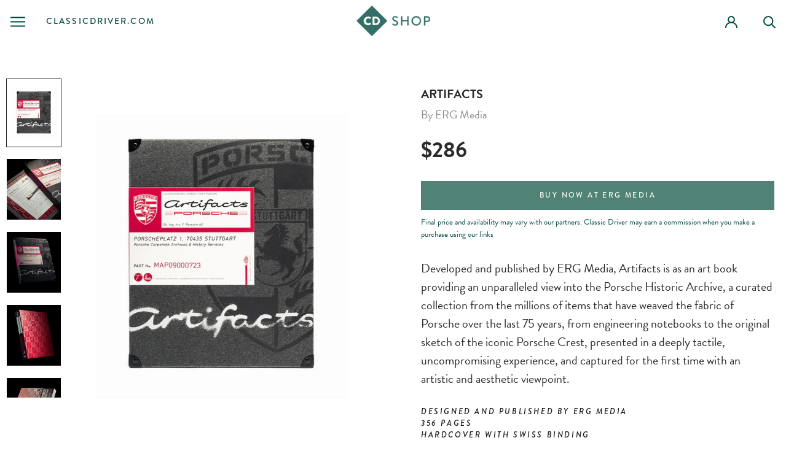

--- FILE ---
content_type: text/html; charset=utf-8
request_url: https://shop.classicdriver.com/en-us/products/artifacts
body_size: 28873
content:
<!doctype html>

<html class="no-js" lang="en">
  <head>
<!-- Global site tag (gtag.js) - Google Analytics -->
<script async src="https://www.googletagmanager.com/gtag/js?id=G-7E81MSF0WZ"></script>
<script>
  window.dataLayer = window.dataLayer || [];
  function gtag(){dataLayer.push(arguments);}
  gtag('js', new Date());

  gtag('config', 'G-7E81MSF0WZ');
</script>    
    
    <!-- Google Tag Manager -->

<script>(function(w,d,s,l,i){w[l]=w[l]||[];w[l].push({'gtm.start':

new Date().getTime(),event:'gtm.js'});var f=d.getElementsByTagName(s)[0],

j=d.createElement(s),dl=l!='dataLayer'?'&l='+l:'';j.async=true;j.src=

'https://www.googletagmanager.com/gtm.js?id='+i+dl;f.parentNode.insertBefore(j,f);

})(window,document,'script','dataLayer','GTM-M6XRCQ8');</script>

<!-- End Google Tag Manager -->

    <meta charset="utf-8"> 
    <meta http-equiv="X-UA-Compatible" content="IE=edge,chrome=1">
    <meta name="viewport" content="width=device-width, initial-scale=1.0, height=device-height, minimum-scale=1.0, maximum-scale=1.0">
    <meta name="theme-color" content="">
    
<!-- Clarity tracking code for http://shop.classicdriver.com/ -->


    
<script type="text/javascript">
    (function(c,l,a,r,i,t,y){
        c[a]=c[a]||function(){(c[a].q=c[a].q||[]).push(arguments)};
        t=l.createElement(r);t.async=1;t.src="https://www.clarity.ms/tag/"+i;
        y=l.getElementsByTagName(r)[0];y.parentNode.insertBefore(t,y);
    })(window, document, "clarity", "script", "km9hbax0vh");
</script>
    
    <title>
      Artifacts &ndash; CD Shop | Classic Driver
    </title><meta name="description" content="Developed and published by ERG Media, Artifacts is as an art book providing an unparalleled view into the Porsche Historic Archive, a curated collection from the millions of items that have weaved the fabric of Porsche over the last 75 years, from engineering notebooks to the original sketch of the iconic Porsche Crest"><link rel="canonical" href="https://shop.classicdriver.com/en-us/products/artifacts"><link rel="shortcut icon" href="//shop.classicdriver.com/cdn/shop/files/Profile_Image_Icon_CD_Intern_96x.png?v=1635955549" type="image/png"><meta property="og:type" content="product">
  <meta property="og:title" content="Artifacts"><meta property="og:image" content="http://shop.classicdriver.com/cdn/shop/files/MAP09000723-001_1000x_a4fe515c-8fcf-4491-8f83-cd85012f765c.jpg?v=1695391086">
    <meta property="og:image:secure_url" content="https://shop.classicdriver.com/cdn/shop/files/MAP09000723-001_1000x_a4fe515c-8fcf-4491-8f83-cd85012f765c.jpg?v=1695391086">
    <meta property="og:image:width" content="1080">
    <meta property="og:image:height" content="1350"><meta property="product:price:amount" content="286.00">
  <meta property="product:price:currency" content="USD"><meta property="og:description" content="Developed and published by ERG Media, Artifacts is as an art book providing an unparalleled view into the Porsche Historic Archive, a curated collection from the millions of items that have weaved the fabric of Porsche over the last 75 years, from engineering notebooks to the original sketch of the iconic Porsche Crest"><meta property="og:url" content="https://shop.classicdriver.com/en-us/products/artifacts">
<meta property="og:site_name" content="CD Shop | Classic Driver"><meta name="twitter:card" content="summary"><meta name="twitter:title" content="Artifacts">
  <meta name="twitter:description" content="
Developed and published by ERG Media, Artifacts is as an art book providing an unparalleled view into the Porsche Historic Archive, a curated collection from the millions of items that have weaved the fabric of Porsche over the last 75 years, from engineering notebooks to the original sketch of the iconic Porsche Crest, presented in a deeply tactile, uncompromising experience, and captured for the first time with an artistic and aesthetic viewpoint. 
Designed and Published by ERG Media356 PagesHardcover with Swiss BindingIncludes shipping box, slipcase and 16 page pull out IndexDesigned in collaboration with Andy Cruz / House Industries.ISBN 9789083298122 Published in 2023">
  <meta name="twitter:image" content="https://shop.classicdriver.com/cdn/shop/files/MAP09000723-001_1000x_a4fe515c-8fcf-4491-8f83-cd85012f765c_600x600_crop_center.jpg?v=1695391086">
    <style>
  @font-face {
  font-family: Montserrat;
  font-weight: 500;
  font-style: normal;
  font-display: fallback;
  src: url("//shop.classicdriver.com/cdn/fonts/montserrat/montserrat_n5.07ef3781d9c78c8b93c98419da7ad4fbeebb6635.woff2") format("woff2"),
       url("//shop.classicdriver.com/cdn/fonts/montserrat/montserrat_n5.adf9b4bd8b0e4f55a0b203cdd84512667e0d5e4d.woff") format("woff");
}

  @font-face {
  font-family: "Nunito Sans";
  font-weight: 400;
  font-style: normal;
  font-display: fallback;
  src: url("//shop.classicdriver.com/cdn/fonts/nunito_sans/nunitosans_n4.0276fe080df0ca4e6a22d9cb55aed3ed5ba6b1da.woff2") format("woff2"),
       url("//shop.classicdriver.com/cdn/fonts/nunito_sans/nunitosans_n4.b4964bee2f5e7fd9c3826447e73afe2baad607b7.woff") format("woff");
}


  @font-face {
  font-family: "Nunito Sans";
  font-weight: 700;
  font-style: normal;
  font-display: fallback;
  src: url("//shop.classicdriver.com/cdn/fonts/nunito_sans/nunitosans_n7.25d963ed46da26098ebeab731e90d8802d989fa5.woff2") format("woff2"),
       url("//shop.classicdriver.com/cdn/fonts/nunito_sans/nunitosans_n7.d32e3219b3d2ec82285d3027bd673efc61a996c8.woff") format("woff");
}

  @font-face {
  font-family: "Nunito Sans";
  font-weight: 400;
  font-style: italic;
  font-display: fallback;
  src: url("//shop.classicdriver.com/cdn/fonts/nunito_sans/nunitosans_i4.6e408730afac1484cf297c30b0e67c86d17fc586.woff2") format("woff2"),
       url("//shop.classicdriver.com/cdn/fonts/nunito_sans/nunitosans_i4.c9b6dcbfa43622b39a5990002775a8381942ae38.woff") format("woff");
}

  @font-face {
  font-family: "Nunito Sans";
  font-weight: 700;
  font-style: italic;
  font-display: fallback;
  src: url("//shop.classicdriver.com/cdn/fonts/nunito_sans/nunitosans_i7.8c1124729eec046a321e2424b2acf328c2c12139.woff2") format("woff2"),
       url("//shop.classicdriver.com/cdn/fonts/nunito_sans/nunitosans_i7.af4cda04357273e0996d21184432bcb14651a64d.woff") format("woff");
}


  :root {
    --heading-font-family : Montserrat, sans-serif;
    --heading-font-weight : 500;
    --heading-font-style  : normal;

    --text-font-family : "Nunito Sans", sans-serif;
    --text-font-weight : 400;
    --text-font-style  : normal;

    --base-text-font-size   : 14px;
    --default-text-font-size: 14px;--background          : #ffffff;
    --background-rgb      : 255, 255, 255;
    --light-background    : #ffffff;
    --light-background-rgb: 255, 255, 255;
    --heading-color       : #1c1b1b;
    --text-color          : #1c1b1b;
    --text-color-rgb      : 28, 27, 27;
    --text-color-light    : #6a6a6a;
    --text-color-light-rgb: 106, 106, 106;
    --link-color          : #6a6a6a;
    --link-color-rgb      : 106, 106, 106;
    --border-color        : #dddddd;
    --border-color-rgb    : 221, 221, 221;

    --button-background    : #1c1b1b;
    --button-background-rgb: 28, 27, 27;
    --button-text-color    : #ffffff;

    --header-background       : #ffffff;
    --header-heading-color    : #1c1b1b;
    --header-light-text-color : #6a6a6a;
    --header-border-color     : #dddddd;

    --footer-background    : #ffffff;
    --footer-text-color    : #6a6a6a;
    --footer-heading-color : #1c1b1b;
    --footer-border-color  : #e9e9e9;

    --navigation-background      : #1c1b1b;
    --navigation-background-rgb  : 28, 27, 27;
    --navigation-text-color      : #ffffff;
    --navigation-text-color-light: rgba(255, 255, 255, 0.5);
    --navigation-border-color    : rgba(255, 255, 255, 0.25);

    --newsletter-popup-background     : #1c1b1b;
    --newsletter-popup-text-color     : #ffffff;
    --newsletter-popup-text-color-rgb : 255, 255, 255;

    --secondary-elements-background       : #1c1b1b;
    --secondary-elements-background-rgb   : 28, 27, 27;
    --secondary-elements-text-color       : #ffffff;
    --secondary-elements-text-color-light : rgba(255, 255, 255, 0.5);
    --secondary-elements-border-color     : rgba(255, 255, 255, 0.25);

    --product-sale-price-color    : #f94c43;
    --product-sale-price-color-rgb: 249, 76, 67;

    /* Shopify related variables */
    --payment-terms-background-color: #ffffff;

    /* Products */

    --horizontal-spacing-four-products-per-row: 60px;
        --horizontal-spacing-two-products-per-row : 60px;

    --vertical-spacing-four-products-per-row: 60px;
        --vertical-spacing-two-products-per-row : 75px;

    /* Animation */
    --drawer-transition-timing: cubic-bezier(0.645, 0.045, 0.355, 1);
    --header-base-height: 80px; /* We set a default for browsers that do not support CSS variables */

    /* Cursors */
    --cursor-zoom-in-svg    : url(//shop.classicdriver.com/cdn/shop/t/24/assets/cursor-zoom-in.svg?v=170532930330058140181706887229);
    --cursor-zoom-in-2x-svg : url(//shop.classicdriver.com/cdn/shop/t/24/assets/cursor-zoom-in-2x.svg?v=56685658183649387561706887229);
  }
</style>

<script>
  // IE11 does not have support for CSS variables, so we have to polyfill them
  if (!(((window || {}).CSS || {}).supports && window.CSS.supports('(--a: 0)'))) {
    const script = document.createElement('script');
    script.type = 'text/javascript';
    script.src = 'https://cdn.jsdelivr.net/npm/css-vars-ponyfill@2';
    script.onload = function() {
      cssVars({});
    };

    document.getElementsByTagName('head')[0].appendChild(script);
  }
</script>

    <script>window.performance && window.performance.mark && window.performance.mark('shopify.content_for_header.start');</script><meta name="facebook-domain-verification" content="mttrcpdvnydw93rfadq1gxxkqf35wk">
<meta name="google-site-verification" content="0S8TD4s3UIQ3XvEK4XnrjH8p3_xmLYrAtmIyrNrNxZ4">
<meta id="shopify-digital-wallet" name="shopify-digital-wallet" content="/59366801593/digital_wallets/dialog">
<link rel="alternate" hreflang="x-default" href="https://shop.classicdriver.com/products/artifacts">
<link rel="alternate" hreflang="en" href="https://shop.classicdriver.com/products/artifacts">
<link rel="alternate" hreflang="en-GB" href="https://shop.classicdriver.com/en-gb/products/artifacts">
<link rel="alternate" hreflang="en-US" href="https://shop.classicdriver.com/en-us/products/artifacts">
<link rel="alternate" type="application/json+oembed" href="https://shop.classicdriver.com/en-us/products/artifacts.oembed">
<script async="async" src="/checkouts/internal/preloads.js?locale=en-US"></script>
<script id="shopify-features" type="application/json">{"accessToken":"5f0280b5db892a09658ecdbbd0319bd2","betas":["rich-media-storefront-analytics"],"domain":"shop.classicdriver.com","predictiveSearch":true,"shopId":59366801593,"locale":"en"}</script>
<script>var Shopify = Shopify || {};
Shopify.shop = "classicdriverstore.myshopify.com";
Shopify.locale = "en";
Shopify.currency = {"active":"USD","rate":"1.1905134"};
Shopify.country = "US";
Shopify.theme = {"name":"February 5","id":165176738114,"schema_name":"Prestige","schema_version":"4.14.5","theme_store_id":855,"role":"main"};
Shopify.theme.handle = "null";
Shopify.theme.style = {"id":null,"handle":null};
Shopify.cdnHost = "shop.classicdriver.com/cdn";
Shopify.routes = Shopify.routes || {};
Shopify.routes.root = "/en-us/";</script>
<script type="module">!function(o){(o.Shopify=o.Shopify||{}).modules=!0}(window);</script>
<script>!function(o){function n(){var o=[];function n(){o.push(Array.prototype.slice.apply(arguments))}return n.q=o,n}var t=o.Shopify=o.Shopify||{};t.loadFeatures=n(),t.autoloadFeatures=n()}(window);</script>
<script id="shop-js-analytics" type="application/json">{"pageType":"product"}</script>
<script defer="defer" async type="module" src="//shop.classicdriver.com/cdn/shopifycloud/shop-js/modules/v2/client.init-shop-cart-sync_CG-L-Qzi.en.esm.js"></script>
<script defer="defer" async type="module" src="//shop.classicdriver.com/cdn/shopifycloud/shop-js/modules/v2/chunk.common_B8yXDTDb.esm.js"></script>
<script type="module">
  await import("//shop.classicdriver.com/cdn/shopifycloud/shop-js/modules/v2/client.init-shop-cart-sync_CG-L-Qzi.en.esm.js");
await import("//shop.classicdriver.com/cdn/shopifycloud/shop-js/modules/v2/chunk.common_B8yXDTDb.esm.js");

  window.Shopify.SignInWithShop?.initShopCartSync?.({"fedCMEnabled":true,"windoidEnabled":true});

</script>
<script>(function() {
  var isLoaded = false;
  function asyncLoad() {
    if (isLoaded) return;
    isLoaded = true;
    var urls = ["https:\/\/cloudsearch-1f874.kxcdn.com\/shopify.js?srp=\/a\/search\u0026shop=classicdriverstore.myshopify.com"];
    for (var i = 0; i < urls.length; i++) {
      var s = document.createElement('script');
      s.type = 'text/javascript';
      s.async = true;
      s.src = urls[i];
      var x = document.getElementsByTagName('script')[0];
      x.parentNode.insertBefore(s, x);
    }
  };
  if(window.attachEvent) {
    window.attachEvent('onload', asyncLoad);
  } else {
    window.addEventListener('load', asyncLoad, false);
  }
})();</script>
<script id="__st">var __st={"a":59366801593,"offset":0,"reqid":"d236f71d-38e4-40e0-be46-9685d83f566b-1768251296","pageurl":"shop.classicdriver.com\/en-us\/products\/artifacts","u":"2df0493c5405","p":"product","rtyp":"product","rid":8721013375298};</script>
<script>window.ShopifyPaypalV4VisibilityTracking = true;</script>
<script id="captcha-bootstrap">!function(){'use strict';const t='contact',e='account',n='new_comment',o=[[t,t],['blogs',n],['comments',n],[t,'customer']],c=[[e,'customer_login'],[e,'guest_login'],[e,'recover_customer_password'],[e,'create_customer']],r=t=>t.map((([t,e])=>`form[action*='/${t}']:not([data-nocaptcha='true']) input[name='form_type'][value='${e}']`)).join(','),a=t=>()=>t?[...document.querySelectorAll(t)].map((t=>t.form)):[];function s(){const t=[...o],e=r(t);return a(e)}const i='password',u='form_key',d=['recaptcha-v3-token','g-recaptcha-response','h-captcha-response',i],f=()=>{try{return window.sessionStorage}catch{return}},m='__shopify_v',_=t=>t.elements[u];function p(t,e,n=!1){try{const o=window.sessionStorage,c=JSON.parse(o.getItem(e)),{data:r}=function(t){const{data:e,action:n}=t;return t[m]||n?{data:e,action:n}:{data:t,action:n}}(c);for(const[e,n]of Object.entries(r))t.elements[e]&&(t.elements[e].value=n);n&&o.removeItem(e)}catch(o){console.error('form repopulation failed',{error:o})}}const l='form_type',E='cptcha';function T(t){t.dataset[E]=!0}const w=window,h=w.document,L='Shopify',v='ce_forms',y='captcha';let A=!1;((t,e)=>{const n=(g='f06e6c50-85a8-45c8-87d0-21a2b65856fe',I='https://cdn.shopify.com/shopifycloud/storefront-forms-hcaptcha/ce_storefront_forms_captcha_hcaptcha.v1.5.2.iife.js',D={infoText:'Protected by hCaptcha',privacyText:'Privacy',termsText:'Terms'},(t,e,n)=>{const o=w[L][v],c=o.bindForm;if(c)return c(t,g,e,D).then(n);var r;o.q.push([[t,g,e,D],n]),r=I,A||(h.body.append(Object.assign(h.createElement('script'),{id:'captcha-provider',async:!0,src:r})),A=!0)});var g,I,D;w[L]=w[L]||{},w[L][v]=w[L][v]||{},w[L][v].q=[],w[L][y]=w[L][y]||{},w[L][y].protect=function(t,e){n(t,void 0,e),T(t)},Object.freeze(w[L][y]),function(t,e,n,w,h,L){const[v,y,A,g]=function(t,e,n){const i=e?o:[],u=t?c:[],d=[...i,...u],f=r(d),m=r(i),_=r(d.filter((([t,e])=>n.includes(e))));return[a(f),a(m),a(_),s()]}(w,h,L),I=t=>{const e=t.target;return e instanceof HTMLFormElement?e:e&&e.form},D=t=>v().includes(t);t.addEventListener('submit',(t=>{const e=I(t);if(!e)return;const n=D(e)&&!e.dataset.hcaptchaBound&&!e.dataset.recaptchaBound,o=_(e),c=g().includes(e)&&(!o||!o.value);(n||c)&&t.preventDefault(),c&&!n&&(function(t){try{if(!f())return;!function(t){const e=f();if(!e)return;const n=_(t);if(!n)return;const o=n.value;o&&e.removeItem(o)}(t);const e=Array.from(Array(32),(()=>Math.random().toString(36)[2])).join('');!function(t,e){_(t)||t.append(Object.assign(document.createElement('input'),{type:'hidden',name:u})),t.elements[u].value=e}(t,e),function(t,e){const n=f();if(!n)return;const o=[...t.querySelectorAll(`input[type='${i}']`)].map((({name:t})=>t)),c=[...d,...o],r={};for(const[a,s]of new FormData(t).entries())c.includes(a)||(r[a]=s);n.setItem(e,JSON.stringify({[m]:1,action:t.action,data:r}))}(t,e)}catch(e){console.error('failed to persist form',e)}}(e),e.submit())}));const S=(t,e)=>{t&&!t.dataset[E]&&(n(t,e.some((e=>e===t))),T(t))};for(const o of['focusin','change'])t.addEventListener(o,(t=>{const e=I(t);D(e)&&S(e,y())}));const B=e.get('form_key'),M=e.get(l),P=B&&M;t.addEventListener('DOMContentLoaded',(()=>{const t=y();if(P)for(const e of t)e.elements[l].value===M&&p(e,B);[...new Set([...A(),...v().filter((t=>'true'===t.dataset.shopifyCaptcha))])].forEach((e=>S(e,t)))}))}(h,new URLSearchParams(w.location.search),n,t,e,['guest_login'])})(!0,!0)}();</script>
<script integrity="sha256-4kQ18oKyAcykRKYeNunJcIwy7WH5gtpwJnB7kiuLZ1E=" data-source-attribution="shopify.loadfeatures" defer="defer" src="//shop.classicdriver.com/cdn/shopifycloud/storefront/assets/storefront/load_feature-a0a9edcb.js" crossorigin="anonymous"></script>
<script data-source-attribution="shopify.dynamic_checkout.dynamic.init">var Shopify=Shopify||{};Shopify.PaymentButton=Shopify.PaymentButton||{isStorefrontPortableWallets:!0,init:function(){window.Shopify.PaymentButton.init=function(){};var t=document.createElement("script");t.src="https://shop.classicdriver.com/cdn/shopifycloud/portable-wallets/latest/portable-wallets.en.js",t.type="module",document.head.appendChild(t)}};
</script>
<script data-source-attribution="shopify.dynamic_checkout.buyer_consent">
  function portableWalletsHideBuyerConsent(e){var t=document.getElementById("shopify-buyer-consent"),n=document.getElementById("shopify-subscription-policy-button");t&&n&&(t.classList.add("hidden"),t.setAttribute("aria-hidden","true"),n.removeEventListener("click",e))}function portableWalletsShowBuyerConsent(e){var t=document.getElementById("shopify-buyer-consent"),n=document.getElementById("shopify-subscription-policy-button");t&&n&&(t.classList.remove("hidden"),t.removeAttribute("aria-hidden"),n.addEventListener("click",e))}window.Shopify?.PaymentButton&&(window.Shopify.PaymentButton.hideBuyerConsent=portableWalletsHideBuyerConsent,window.Shopify.PaymentButton.showBuyerConsent=portableWalletsShowBuyerConsent);
</script>
<script data-source-attribution="shopify.dynamic_checkout.cart.bootstrap">document.addEventListener("DOMContentLoaded",(function(){function t(){return document.querySelector("shopify-accelerated-checkout-cart, shopify-accelerated-checkout")}if(t())Shopify.PaymentButton.init();else{new MutationObserver((function(e,n){t()&&(Shopify.PaymentButton.init(),n.disconnect())})).observe(document.body,{childList:!0,subtree:!0})}}));
</script>
<script id='scb4127' type='text/javascript' async='' src='https://shop.classicdriver.com/cdn/shopifycloud/privacy-banner/storefront-banner.js'></script>
<script>window.performance && window.performance.mark && window.performance.mark('shopify.content_for_header.end');</script>
    
	<link rel="stylesheet" href="https://cdnjs.cloudflare.com/ajax/libs/slick-carousel/1.8.1/slick-theme.min.css"  />
    <link rel="stylesheet" href="https://cdnjs.cloudflare.com/ajax/libs/slick-carousel/1.8.1/slick.min.css"  />
    
    
  <link rel="stylesheet" href="https://use.typekit.net/siv4ifd.css"  />
<link rel="stylesheet" href="https://cdnjs.cloudflare.com/ajax/libs/font-awesome/4.7.0/css/font-awesome.min.css">
    <link rel="stylesheet" href="https://cdn.jsdelivr.net/npm/bootstrap-icons@1.7.0/font/bootstrap-icons.css">
    <link rel="stylesheet" href="//shop.classicdriver.com/cdn/shop/t/24/assets/theme.css?v=14760108358053257501706887229">
    
   
    <script>// This allows to expose several variables to the global scope, to be used in scripts
      window.theme = {
        pageType: "product",
        moneyFormat: "${{amount}}",
        moneyWithCurrencyFormat: "${{amount}} USD",
        productImageSize: "tall",
        searchMode: "product",
        showPageTransition: false,
        showElementStaggering: true,
        showImageZooming: false
      };

      window.routes = {
        rootUrl: "\/en-us",
        rootUrlWithoutSlash: "\/en-us",
        cartUrl: "\/en-us\/cart",
        cartAddUrl: "\/en-us\/cart\/add",
        cartChangeUrl: "\/en-us\/cart\/change",
        searchUrl: "\/en-us\/search",
        productRecommendationsUrl: "\/en-us\/recommendations\/products"
      };

      window.languages = {
        cartAddNote: "Add Order Note",
        cartEditNote: "Edit Order Note",
        productImageLoadingError: "This image could not be loaded. Please try to reload the page.",
        productFormAddToCart: "Add to cart",
        productFormUnavailable: "Unavailable",
        productFormSoldOut: "Sold Out",
        shippingEstimatorOneResult: "1 option available:",
        shippingEstimatorMoreResults: "{{count}} options available:",
        shippingEstimatorNoResults: "No shipping could be found"
      };

      window.lazySizesConfig = {
        loadHidden: false,
        hFac: 0.5,
        expFactor: 2,
        ricTimeout: 150,
        lazyClass: 'Image--lazyLoad',
        loadingClass: 'Image--lazyLoading',
        loadedClass: 'Image--lazyLoaded'
      };

      document.documentElement.className = document.documentElement.className.replace('no-js', 'js');
      document.documentElement.style.setProperty('--window-height', window.innerHeight + 'px');

      // We do a quick detection of some features (we could use Modernizr but for so little...)
      (function() {
        document.documentElement.className += ((window.CSS && window.CSS.supports('(position: sticky) or (position: -webkit-sticky)')) ? ' supports-sticky' : ' no-supports-sticky');
        document.documentElement.className += (window.matchMedia('(-moz-touch-enabled: 1), (hover: none)')).matches ? ' no-supports-hover' : ' supports-hover';
      }());
    </script>

    <script src="//shop.classicdriver.com/cdn/shop/t/24/assets/lazysizes.min.js?v=174358363404432586981706887229" async></script><script src="https://polyfill-fastly.net/v3/polyfill.min.js?unknown=polyfill&features=fetch,Element.prototype.closest,Element.prototype.remove,Element.prototype.classList,Array.prototype.includes,Array.prototype.fill,Object.assign,CustomEvent,IntersectionObserver,IntersectionObserverEntry,URL" defer></script>
    <script src="//shop.classicdriver.com/cdn/shop/t/24/assets/libs.min.js?v=26178543184394469741706887229" defer></script>
    <script src="//shop.classicdriver.com/cdn/shop/t/24/assets/theme.min.js?v=67427764916843642421706887229" defer></script>
    <script src="//shop.classicdriver.com/cdn/shop/t/24/assets/custom.js?v=183944157590872491501706887229" defer></script>

    <script>
      (function () {
        window.onpageshow = function() {
          if (window.theme.showPageTransition) {
            var pageTransition = document.querySelector('.PageTransition');

            if (pageTransition) {
              pageTransition.style.visibility = 'visible';
              pageTransition.style.opacity = '0';
            }
          }

          // When the page is loaded from the cache, we have to reload the cart content
          document.documentElement.dispatchEvent(new CustomEvent('cart:refresh', {
            bubbles: true
          }));
        };
      })();
    </script>

    
  <script type="application/ld+json">
  {
    "@context": "http://schema.org",
    "@type": "Product",
    "offers": [{
          "@type": "Offer",
          "name": "Default Title",
          "availability":"https://schema.org/InStock",
          "price": 286.0,
          "priceCurrency": "USD",
          "priceValidUntil": "2026-01-22","url": "/en-us/products/artifacts?variant=46842338279746"
        }
],
      "mpn": "https:\/\/erg.media\/products\/artifacts?sca_ref=6079071.O6X6q5HylH\u0026sca_source=CDShop",
      "productId": "https:\/\/erg.media\/products\/artifacts?sca_ref=6079071.O6X6q5HylH\u0026sca_source=CDShop",
    "brand": {
      "name": "ERG Media"
    },
    "name": "Artifacts",
    "description": "\nDeveloped and published by ERG Media, Artifacts is as an art book providing an unparalleled view into the Porsche Historic Archive, a curated collection from the millions of items that have weaved the fabric of Porsche over the last 75 years, from engineering notebooks to the original sketch of the iconic Porsche Crest, presented in a deeply tactile, uncompromising experience, and captured for the first time with an artistic and aesthetic viewpoint. \nDesigned and Published by ERG Media356 PagesHardcover with Swiss BindingIncludes shipping box, slipcase and 16 page pull out IndexDesigned in collaboration with Andy Cruz \/ House Industries.ISBN 9789083298122 Published in 2023",
    "category": "Automotive + Design",
    "url": "/en-us/products/artifacts",
    "sku": "",
    "image": {
      "@type": "ImageObject",
      "url": "https://shop.classicdriver.com/cdn/shop/files/MAP09000723-001_1000x_a4fe515c-8fcf-4491-8f83-cd85012f765c_1024x.jpg?v=1695391086",
      "image": "https://shop.classicdriver.com/cdn/shop/files/MAP09000723-001_1000x_a4fe515c-8fcf-4491-8f83-cd85012f765c_1024x.jpg?v=1695391086",
      "name": "Artifacts",
      "width": "1024",
      "height": "1024"
    }
  }
  </script>



  <script type="application/ld+json">
  {
    "@context": "http://schema.org",
    "@type": "BreadcrumbList",
  "itemListElement": [{
      "@type": "ListItem",
      "position": 1,
      "name": "Translation missing: en.general.breadcrumb.home",
      "item": "https://shop.classicdriver.com"
    },{
          "@type": "ListItem",
          "position": 2,
          "name": "Artifacts",
          "item": "https://shop.classicdriver.com/en-us/products/artifacts"
        }]
  }
  </script>

  
<!--begin-boost-pfs-filter-css-->
  <link rel="preload stylesheet" href="//shop.classicdriver.com/cdn/shop/t/24/assets/boost-pfs-instant-search.css?v=87605810046629601961706887229" as="style"><link href="//shop.classicdriver.com/cdn/shop/t/24/assets/boost-pfs-custom.css?v=143897524906261529111706887229" rel="stylesheet" type="text/css" media="all" />
<style data-id="boost-pfs-style" type="text/css">
    .boost-pfs-filter-option-title-text {}

   .boost-pfs-filter-tree-v .boost-pfs-filter-option-title-text:before {}
    .boost-pfs-filter-tree-v .boost-pfs-filter-option.boost-pfs-filter-option-collapsed .boost-pfs-filter-option-title-text:before {}
    .boost-pfs-filter-tree-h .boost-pfs-filter-option-title-heading:before {}

    .boost-pfs-filter-refine-by .boost-pfs-filter-option-title h3 {}

    .boost-pfs-filter-option-content .boost-pfs-filter-option-item-list .boost-pfs-filter-option-item button,
    .boost-pfs-filter-option-content .boost-pfs-filter-option-item-list .boost-pfs-filter-option-item .boost-pfs-filter-button,
    .boost-pfs-filter-option-range-amount input,
    .boost-pfs-filter-tree-v .boost-pfs-filter-refine-by .boost-pfs-filter-refine-by-items .refine-by-item,
    .boost-pfs-filter-refine-by-wrapper-v .boost-pfs-filter-refine-by .boost-pfs-filter-refine-by-items .refine-by-item,
    .boost-pfs-filter-refine-by .boost-pfs-filter-option-title,
    .boost-pfs-filter-refine-by .boost-pfs-filter-refine-by-items .refine-by-item>a,
    .boost-pfs-filter-refine-by>span,
    .boost-pfs-filter-clear,
    .boost-pfs-filter-clear-all{}
    .boost-pfs-filter-tree-h .boost-pfs-filter-pc .boost-pfs-filter-refine-by-items .refine-by-item .boost-pfs-filter-clear .refine-by-type, 
    .boost-pfs-filter-refine-by-wrapper-h .boost-pfs-filter-pc .boost-pfs-filter-refine-by-items .refine-by-item .boost-pfs-filter-clear .refine-by-type {}

    .boost-pfs-filter-option-multi-level-collections .boost-pfs-filter-option-multi-level-list .boost-pfs-filter-option-item .boost-pfs-filter-button-arrow .boost-pfs-arrow:before,
    .boost-pfs-filter-option-multi-level-tag .boost-pfs-filter-option-multi-level-list .boost-pfs-filter-option-item .boost-pfs-filter-button-arrow .boost-pfs-arrow:before {}

    .boost-pfs-filter-refine-by-wrapper-v .boost-pfs-filter-refine-by .boost-pfs-filter-refine-by-items .refine-by-item .boost-pfs-filter-clear:after, 
    .boost-pfs-filter-refine-by-wrapper-v .boost-pfs-filter-refine-by .boost-pfs-filter-refine-by-items .refine-by-item .boost-pfs-filter-clear:before, 
    .boost-pfs-filter-tree-v .boost-pfs-filter-refine-by .boost-pfs-filter-refine-by-items .refine-by-item .boost-pfs-filter-clear:after, 
    .boost-pfs-filter-tree-v .boost-pfs-filter-refine-by .boost-pfs-filter-refine-by-items .refine-by-item .boost-pfs-filter-clear:before,
    .boost-pfs-filter-refine-by-wrapper-h .boost-pfs-filter-pc .boost-pfs-filter-refine-by-items .refine-by-item .boost-pfs-filter-clear:after, 
    .boost-pfs-filter-refine-by-wrapper-h .boost-pfs-filter-pc .boost-pfs-filter-refine-by-items .refine-by-item .boost-pfs-filter-clear:before, 
    .boost-pfs-filter-tree-h .boost-pfs-filter-pc .boost-pfs-filter-refine-by-items .refine-by-item .boost-pfs-filter-clear:after, 
    .boost-pfs-filter-tree-h .boost-pfs-filter-pc .boost-pfs-filter-refine-by-items .refine-by-item .boost-pfs-filter-clear:before {}
    .boost-pfs-filter-option-range-slider .noUi-value-horizontal {}

    .boost-pfs-filter-tree-mobile-button button,
    .boost-pfs-filter-top-sorting-mobile button {}
    .boost-pfs-filter-top-sorting-mobile button>span:after {}
  </style>
<!--end-boost-pfs-filter-css-->

<script type="text/javascript" src="https://ajax.googleapis.com/ajax/libs/jquery/3.5.1/jquery.min.js"></script>
<script type="text/javascript" src="https://code.jquery.com/jquery-migrate-1.2.1.min.js"></script>
<script type="text/javascript" src="https://cdnjs.cloudflare.com/ajax/libs/slick-carousel/1.8.1/slick.min.js" ></script>















<link href="https://monorail-edge.shopifysvc.com" rel="dns-prefetch">
<script>(function(){if ("sendBeacon" in navigator && "performance" in window) {try {var session_token_from_headers = performance.getEntriesByType('navigation')[0].serverTiming.find(x => x.name == '_s').description;} catch {var session_token_from_headers = undefined;}var session_cookie_matches = document.cookie.match(/_shopify_s=([^;]*)/);var session_token_from_cookie = session_cookie_matches && session_cookie_matches.length === 2 ? session_cookie_matches[1] : "";var session_token = session_token_from_headers || session_token_from_cookie || "";function handle_abandonment_event(e) {var entries = performance.getEntries().filter(function(entry) {return /monorail-edge.shopifysvc.com/.test(entry.name);});if (!window.abandonment_tracked && entries.length === 0) {window.abandonment_tracked = true;var currentMs = Date.now();var navigation_start = performance.timing.navigationStart;var payload = {shop_id: 59366801593,url: window.location.href,navigation_start,duration: currentMs - navigation_start,session_token,page_type: "product"};window.navigator.sendBeacon("https://monorail-edge.shopifysvc.com/v1/produce", JSON.stringify({schema_id: "online_store_buyer_site_abandonment/1.1",payload: payload,metadata: {event_created_at_ms: currentMs,event_sent_at_ms: currentMs}}));}}window.addEventListener('pagehide', handle_abandonment_event);}}());</script>
<script id="web-pixels-manager-setup">(function e(e,d,r,n,o){if(void 0===o&&(o={}),!Boolean(null===(a=null===(i=window.Shopify)||void 0===i?void 0:i.analytics)||void 0===a?void 0:a.replayQueue)){var i,a;window.Shopify=window.Shopify||{};var t=window.Shopify;t.analytics=t.analytics||{};var s=t.analytics;s.replayQueue=[],s.publish=function(e,d,r){return s.replayQueue.push([e,d,r]),!0};try{self.performance.mark("wpm:start")}catch(e){}var l=function(){var e={modern:/Edge?\/(1{2}[4-9]|1[2-9]\d|[2-9]\d{2}|\d{4,})\.\d+(\.\d+|)|Firefox\/(1{2}[4-9]|1[2-9]\d|[2-9]\d{2}|\d{4,})\.\d+(\.\d+|)|Chrom(ium|e)\/(9{2}|\d{3,})\.\d+(\.\d+|)|(Maci|X1{2}).+ Version\/(15\.\d+|(1[6-9]|[2-9]\d|\d{3,})\.\d+)([,.]\d+|)( \(\w+\)|)( Mobile\/\w+|) Safari\/|Chrome.+OPR\/(9{2}|\d{3,})\.\d+\.\d+|(CPU[ +]OS|iPhone[ +]OS|CPU[ +]iPhone|CPU IPhone OS|CPU iPad OS)[ +]+(15[._]\d+|(1[6-9]|[2-9]\d|\d{3,})[._]\d+)([._]\d+|)|Android:?[ /-](13[3-9]|1[4-9]\d|[2-9]\d{2}|\d{4,})(\.\d+|)(\.\d+|)|Android.+Firefox\/(13[5-9]|1[4-9]\d|[2-9]\d{2}|\d{4,})\.\d+(\.\d+|)|Android.+Chrom(ium|e)\/(13[3-9]|1[4-9]\d|[2-9]\d{2}|\d{4,})\.\d+(\.\d+|)|SamsungBrowser\/([2-9]\d|\d{3,})\.\d+/,legacy:/Edge?\/(1[6-9]|[2-9]\d|\d{3,})\.\d+(\.\d+|)|Firefox\/(5[4-9]|[6-9]\d|\d{3,})\.\d+(\.\d+|)|Chrom(ium|e)\/(5[1-9]|[6-9]\d|\d{3,})\.\d+(\.\d+|)([\d.]+$|.*Safari\/(?![\d.]+ Edge\/[\d.]+$))|(Maci|X1{2}).+ Version\/(10\.\d+|(1[1-9]|[2-9]\d|\d{3,})\.\d+)([,.]\d+|)( \(\w+\)|)( Mobile\/\w+|) Safari\/|Chrome.+OPR\/(3[89]|[4-9]\d|\d{3,})\.\d+\.\d+|(CPU[ +]OS|iPhone[ +]OS|CPU[ +]iPhone|CPU IPhone OS|CPU iPad OS)[ +]+(10[._]\d+|(1[1-9]|[2-9]\d|\d{3,})[._]\d+)([._]\d+|)|Android:?[ /-](13[3-9]|1[4-9]\d|[2-9]\d{2}|\d{4,})(\.\d+|)(\.\d+|)|Mobile Safari.+OPR\/([89]\d|\d{3,})\.\d+\.\d+|Android.+Firefox\/(13[5-9]|1[4-9]\d|[2-9]\d{2}|\d{4,})\.\d+(\.\d+|)|Android.+Chrom(ium|e)\/(13[3-9]|1[4-9]\d|[2-9]\d{2}|\d{4,})\.\d+(\.\d+|)|Android.+(UC? ?Browser|UCWEB|U3)[ /]?(15\.([5-9]|\d{2,})|(1[6-9]|[2-9]\d|\d{3,})\.\d+)\.\d+|SamsungBrowser\/(5\.\d+|([6-9]|\d{2,})\.\d+)|Android.+MQ{2}Browser\/(14(\.(9|\d{2,})|)|(1[5-9]|[2-9]\d|\d{3,})(\.\d+|))(\.\d+|)|K[Aa][Ii]OS\/(3\.\d+|([4-9]|\d{2,})\.\d+)(\.\d+|)/},d=e.modern,r=e.legacy,n=navigator.userAgent;return n.match(d)?"modern":n.match(r)?"legacy":"unknown"}(),u="modern"===l?"modern":"legacy",c=(null!=n?n:{modern:"",legacy:""})[u],f=function(e){return[e.baseUrl,"/wpm","/b",e.hashVersion,"modern"===e.buildTarget?"m":"l",".js"].join("")}({baseUrl:d,hashVersion:r,buildTarget:u}),m=function(e){var d=e.version,r=e.bundleTarget,n=e.surface,o=e.pageUrl,i=e.monorailEndpoint;return{emit:function(e){var a=e.status,t=e.errorMsg,s=(new Date).getTime(),l=JSON.stringify({metadata:{event_sent_at_ms:s},events:[{schema_id:"web_pixels_manager_load/3.1",payload:{version:d,bundle_target:r,page_url:o,status:a,surface:n,error_msg:t},metadata:{event_created_at_ms:s}}]});if(!i)return console&&console.warn&&console.warn("[Web Pixels Manager] No Monorail endpoint provided, skipping logging."),!1;try{return self.navigator.sendBeacon.bind(self.navigator)(i,l)}catch(e){}var u=new XMLHttpRequest;try{return u.open("POST",i,!0),u.setRequestHeader("Content-Type","text/plain"),u.send(l),!0}catch(e){return console&&console.warn&&console.warn("[Web Pixels Manager] Got an unhandled error while logging to Monorail."),!1}}}}({version:r,bundleTarget:l,surface:e.surface,pageUrl:self.location.href,monorailEndpoint:e.monorailEndpoint});try{o.browserTarget=l,function(e){var d=e.src,r=e.async,n=void 0===r||r,o=e.onload,i=e.onerror,a=e.sri,t=e.scriptDataAttributes,s=void 0===t?{}:t,l=document.createElement("script"),u=document.querySelector("head"),c=document.querySelector("body");if(l.async=n,l.src=d,a&&(l.integrity=a,l.crossOrigin="anonymous"),s)for(var f in s)if(Object.prototype.hasOwnProperty.call(s,f))try{l.dataset[f]=s[f]}catch(e){}if(o&&l.addEventListener("load",o),i&&l.addEventListener("error",i),u)u.appendChild(l);else{if(!c)throw new Error("Did not find a head or body element to append the script");c.appendChild(l)}}({src:f,async:!0,onload:function(){if(!function(){var e,d;return Boolean(null===(d=null===(e=window.Shopify)||void 0===e?void 0:e.analytics)||void 0===d?void 0:d.initialized)}()){var d=window.webPixelsManager.init(e)||void 0;if(d){var r=window.Shopify.analytics;r.replayQueue.forEach((function(e){var r=e[0],n=e[1],o=e[2];d.publishCustomEvent(r,n,o)})),r.replayQueue=[],r.publish=d.publishCustomEvent,r.visitor=d.visitor,r.initialized=!0}}},onerror:function(){return m.emit({status:"failed",errorMsg:"".concat(f," has failed to load")})},sri:function(e){var d=/^sha384-[A-Za-z0-9+/=]+$/;return"string"==typeof e&&d.test(e)}(c)?c:"",scriptDataAttributes:o}),m.emit({status:"loading"})}catch(e){m.emit({status:"failed",errorMsg:(null==e?void 0:e.message)||"Unknown error"})}}})({shopId: 59366801593,storefrontBaseUrl: "https://shop.classicdriver.com",extensionsBaseUrl: "https://extensions.shopifycdn.com/cdn/shopifycloud/web-pixels-manager",monorailEndpoint: "https://monorail-edge.shopifysvc.com/unstable/produce_batch",surface: "storefront-renderer",enabledBetaFlags: ["2dca8a86","a0d5f9d2"],webPixelsConfigList: [{"id":"737247554","configuration":"{\"config\":\"{\\\"pixel_id\\\":\\\"G-7E81MSF0WZ\\\",\\\"gtag_events\\\":[{\\\"type\\\":\\\"begin_checkout\\\",\\\"action_label\\\":\\\"G-7E81MSF0WZ\\\"},{\\\"type\\\":\\\"search\\\",\\\"action_label\\\":\\\"G-7E81MSF0WZ\\\"},{\\\"type\\\":\\\"view_item\\\",\\\"action_label\\\":[\\\"G-7E81MSF0WZ\\\",\\\"MC-L1ZT567EXV\\\"]},{\\\"type\\\":\\\"purchase\\\",\\\"action_label\\\":[\\\"G-7E81MSF0WZ\\\",\\\"MC-L1ZT567EXV\\\"]},{\\\"type\\\":\\\"page_view\\\",\\\"action_label\\\":[\\\"G-7E81MSF0WZ\\\",\\\"MC-L1ZT567EXV\\\"]},{\\\"type\\\":\\\"add_payment_info\\\",\\\"action_label\\\":\\\"G-7E81MSF0WZ\\\"},{\\\"type\\\":\\\"add_to_cart\\\",\\\"action_label\\\":\\\"G-7E81MSF0WZ\\\"}],\\\"enable_monitoring_mode\\\":false}\"}","eventPayloadVersion":"v1","runtimeContext":"OPEN","scriptVersion":"b2a88bafab3e21179ed38636efcd8a93","type":"APP","apiClientId":1780363,"privacyPurposes":[],"dataSharingAdjustments":{"protectedCustomerApprovalScopes":["read_customer_address","read_customer_email","read_customer_name","read_customer_personal_data","read_customer_phone"]}},{"id":"343245122","configuration":"{\"pixel_id\":\"1254205445056891\",\"pixel_type\":\"facebook_pixel\",\"metaapp_system_user_token\":\"-\"}","eventPayloadVersion":"v1","runtimeContext":"OPEN","scriptVersion":"ca16bc87fe92b6042fbaa3acc2fbdaa6","type":"APP","apiClientId":2329312,"privacyPurposes":["ANALYTICS","MARKETING","SALE_OF_DATA"],"dataSharingAdjustments":{"protectedCustomerApprovalScopes":["read_customer_address","read_customer_email","read_customer_name","read_customer_personal_data","read_customer_phone"]}},{"id":"shopify-app-pixel","configuration":"{}","eventPayloadVersion":"v1","runtimeContext":"STRICT","scriptVersion":"0450","apiClientId":"shopify-pixel","type":"APP","privacyPurposes":["ANALYTICS","MARKETING"]},{"id":"shopify-custom-pixel","eventPayloadVersion":"v1","runtimeContext":"LAX","scriptVersion":"0450","apiClientId":"shopify-pixel","type":"CUSTOM","privacyPurposes":["ANALYTICS","MARKETING"]}],isMerchantRequest: false,initData: {"shop":{"name":"CD Shop | Classic Driver","paymentSettings":{"currencyCode":"EUR"},"myshopifyDomain":"classicdriverstore.myshopify.com","countryCode":"CH","storefrontUrl":"https:\/\/shop.classicdriver.com\/en-us"},"customer":null,"cart":null,"checkout":null,"productVariants":[{"price":{"amount":286.0,"currencyCode":"USD"},"product":{"title":"Artifacts","vendor":"ERG Media","id":"8721013375298","untranslatedTitle":"Artifacts","url":"\/en-us\/products\/artifacts","type":"Automotive + Design"},"id":"46842338279746","image":{"src":"\/\/shop.classicdriver.com\/cdn\/shop\/files\/MAP09000723-001_1000x_a4fe515c-8fcf-4491-8f83-cd85012f765c.jpg?v=1695391086"},"sku":"","title":"Default Title","untranslatedTitle":"Default Title"}],"purchasingCompany":null},},"https://shop.classicdriver.com/cdn","7cecd0b6w90c54c6cpe92089d5m57a67346",{"modern":"","legacy":""},{"shopId":"59366801593","storefrontBaseUrl":"https:\/\/shop.classicdriver.com","extensionBaseUrl":"https:\/\/extensions.shopifycdn.com\/cdn\/shopifycloud\/web-pixels-manager","surface":"storefront-renderer","enabledBetaFlags":"[\"2dca8a86\", \"a0d5f9d2\"]","isMerchantRequest":"false","hashVersion":"7cecd0b6w90c54c6cpe92089d5m57a67346","publish":"custom","events":"[[\"page_viewed\",{}],[\"product_viewed\",{\"productVariant\":{\"price\":{\"amount\":286.0,\"currencyCode\":\"USD\"},\"product\":{\"title\":\"Artifacts\",\"vendor\":\"ERG Media\",\"id\":\"8721013375298\",\"untranslatedTitle\":\"Artifacts\",\"url\":\"\/en-us\/products\/artifacts\",\"type\":\"Automotive + Design\"},\"id\":\"46842338279746\",\"image\":{\"src\":\"\/\/shop.classicdriver.com\/cdn\/shop\/files\/MAP09000723-001_1000x_a4fe515c-8fcf-4491-8f83-cd85012f765c.jpg?v=1695391086\"},\"sku\":\"\",\"title\":\"Default Title\",\"untranslatedTitle\":\"Default Title\"}}]]"});</script><script>
  window.ShopifyAnalytics = window.ShopifyAnalytics || {};
  window.ShopifyAnalytics.meta = window.ShopifyAnalytics.meta || {};
  window.ShopifyAnalytics.meta.currency = 'USD';
  var meta = {"product":{"id":8721013375298,"gid":"gid:\/\/shopify\/Product\/8721013375298","vendor":"ERG Media","type":"Automotive + Design","handle":"artifacts","variants":[{"id":46842338279746,"price":28600,"name":"Artifacts","public_title":null,"sku":""}],"remote":false},"page":{"pageType":"product","resourceType":"product","resourceId":8721013375298,"requestId":"d236f71d-38e4-40e0-be46-9685d83f566b-1768251296"}};
  for (var attr in meta) {
    window.ShopifyAnalytics.meta[attr] = meta[attr];
  }
</script>
<script class="analytics">
  (function () {
    var customDocumentWrite = function(content) {
      var jquery = null;

      if (window.jQuery) {
        jquery = window.jQuery;
      } else if (window.Checkout && window.Checkout.$) {
        jquery = window.Checkout.$;
      }

      if (jquery) {
        jquery('body').append(content);
      }
    };

    var hasLoggedConversion = function(token) {
      if (token) {
        return document.cookie.indexOf('loggedConversion=' + token) !== -1;
      }
      return false;
    }

    var setCookieIfConversion = function(token) {
      if (token) {
        var twoMonthsFromNow = new Date(Date.now());
        twoMonthsFromNow.setMonth(twoMonthsFromNow.getMonth() + 2);

        document.cookie = 'loggedConversion=' + token + '; expires=' + twoMonthsFromNow;
      }
    }

    var trekkie = window.ShopifyAnalytics.lib = window.trekkie = window.trekkie || [];
    if (trekkie.integrations) {
      return;
    }
    trekkie.methods = [
      'identify',
      'page',
      'ready',
      'track',
      'trackForm',
      'trackLink'
    ];
    trekkie.factory = function(method) {
      return function() {
        var args = Array.prototype.slice.call(arguments);
        args.unshift(method);
        trekkie.push(args);
        return trekkie;
      };
    };
    for (var i = 0; i < trekkie.methods.length; i++) {
      var key = trekkie.methods[i];
      trekkie[key] = trekkie.factory(key);
    }
    trekkie.load = function(config) {
      trekkie.config = config || {};
      trekkie.config.initialDocumentCookie = document.cookie;
      var first = document.getElementsByTagName('script')[0];
      var script = document.createElement('script');
      script.type = 'text/javascript';
      script.onerror = function(e) {
        var scriptFallback = document.createElement('script');
        scriptFallback.type = 'text/javascript';
        scriptFallback.onerror = function(error) {
                var Monorail = {
      produce: function produce(monorailDomain, schemaId, payload) {
        var currentMs = new Date().getTime();
        var event = {
          schema_id: schemaId,
          payload: payload,
          metadata: {
            event_created_at_ms: currentMs,
            event_sent_at_ms: currentMs
          }
        };
        return Monorail.sendRequest("https://" + monorailDomain + "/v1/produce", JSON.stringify(event));
      },
      sendRequest: function sendRequest(endpointUrl, payload) {
        // Try the sendBeacon API
        if (window && window.navigator && typeof window.navigator.sendBeacon === 'function' && typeof window.Blob === 'function' && !Monorail.isIos12()) {
          var blobData = new window.Blob([payload], {
            type: 'text/plain'
          });

          if (window.navigator.sendBeacon(endpointUrl, blobData)) {
            return true;
          } // sendBeacon was not successful

        } // XHR beacon

        var xhr = new XMLHttpRequest();

        try {
          xhr.open('POST', endpointUrl);
          xhr.setRequestHeader('Content-Type', 'text/plain');
          xhr.send(payload);
        } catch (e) {
          console.log(e);
        }

        return false;
      },
      isIos12: function isIos12() {
        return window.navigator.userAgent.lastIndexOf('iPhone; CPU iPhone OS 12_') !== -1 || window.navigator.userAgent.lastIndexOf('iPad; CPU OS 12_') !== -1;
      }
    };
    Monorail.produce('monorail-edge.shopifysvc.com',
      'trekkie_storefront_load_errors/1.1',
      {shop_id: 59366801593,
      theme_id: 165176738114,
      app_name: "storefront",
      context_url: window.location.href,
      source_url: "//shop.classicdriver.com/cdn/s/trekkie.storefront.55c6279c31a6628627b2ba1c5ff367020da294e2.min.js"});

        };
        scriptFallback.async = true;
        scriptFallback.src = '//shop.classicdriver.com/cdn/s/trekkie.storefront.55c6279c31a6628627b2ba1c5ff367020da294e2.min.js';
        first.parentNode.insertBefore(scriptFallback, first);
      };
      script.async = true;
      script.src = '//shop.classicdriver.com/cdn/s/trekkie.storefront.55c6279c31a6628627b2ba1c5ff367020da294e2.min.js';
      first.parentNode.insertBefore(script, first);
    };
    trekkie.load(
      {"Trekkie":{"appName":"storefront","development":false,"defaultAttributes":{"shopId":59366801593,"isMerchantRequest":null,"themeId":165176738114,"themeCityHash":"547088585042110179","contentLanguage":"en","currency":"USD","eventMetadataId":"b81ef58b-ed55-4297-960c-053ee32c2e3a"},"isServerSideCookieWritingEnabled":true,"monorailRegion":"shop_domain","enabledBetaFlags":["65f19447"]},"Session Attribution":{},"S2S":{"facebookCapiEnabled":true,"source":"trekkie-storefront-renderer","apiClientId":580111}}
    );

    var loaded = false;
    trekkie.ready(function() {
      if (loaded) return;
      loaded = true;

      window.ShopifyAnalytics.lib = window.trekkie;

      var originalDocumentWrite = document.write;
      document.write = customDocumentWrite;
      try { window.ShopifyAnalytics.merchantGoogleAnalytics.call(this); } catch(error) {};
      document.write = originalDocumentWrite;

      window.ShopifyAnalytics.lib.page(null,{"pageType":"product","resourceType":"product","resourceId":8721013375298,"requestId":"d236f71d-38e4-40e0-be46-9685d83f566b-1768251296","shopifyEmitted":true});

      var match = window.location.pathname.match(/checkouts\/(.+)\/(thank_you|post_purchase)/)
      var token = match? match[1]: undefined;
      if (!hasLoggedConversion(token)) {
        setCookieIfConversion(token);
        window.ShopifyAnalytics.lib.track("Viewed Product",{"currency":"USD","variantId":46842338279746,"productId":8721013375298,"productGid":"gid:\/\/shopify\/Product\/8721013375298","name":"Artifacts","price":"286.00","sku":"","brand":"ERG Media","variant":null,"category":"Automotive + Design","nonInteraction":true,"remote":false},undefined,undefined,{"shopifyEmitted":true});
      window.ShopifyAnalytics.lib.track("monorail:\/\/trekkie_storefront_viewed_product\/1.1",{"currency":"USD","variantId":46842338279746,"productId":8721013375298,"productGid":"gid:\/\/shopify\/Product\/8721013375298","name":"Artifacts","price":"286.00","sku":"","brand":"ERG Media","variant":null,"category":"Automotive + Design","nonInteraction":true,"remote":false,"referer":"https:\/\/shop.classicdriver.com\/en-us\/products\/artifacts"});
      }
    });


        var eventsListenerScript = document.createElement('script');
        eventsListenerScript.async = true;
        eventsListenerScript.src = "//shop.classicdriver.com/cdn/shopifycloud/storefront/assets/shop_events_listener-3da45d37.js";
        document.getElementsByTagName('head')[0].appendChild(eventsListenerScript);

})();</script>
<script
  defer
  src="https://shop.classicdriver.com/cdn/shopifycloud/perf-kit/shopify-perf-kit-3.0.3.min.js"
  data-application="storefront-renderer"
  data-shop-id="59366801593"
  data-render-region="gcp-us-central1"
  data-page-type="product"
  data-theme-instance-id="165176738114"
  data-theme-name="Prestige"
  data-theme-version="4.14.5"
  data-monorail-region="shop_domain"
  data-resource-timing-sampling-rate="10"
  data-shs="true"
  data-shs-beacon="true"
  data-shs-export-with-fetch="true"
  data-shs-logs-sample-rate="1"
  data-shs-beacon-endpoint="https://shop.classicdriver.com/api/collect"
></script>
</head><body class="prestige--v4 features--heading-small features--heading-uppercase features--show-button-transition features--show-element-staggering  template-product">
    <a class="PageSkipLink u-visually-hidden" href="#main">Skip to content</a>
    <span class="LoadingBar"></span>
    <div class="PageOverlay"></div><div id="shopify-section-popup" class="shopify-section">

      <aside class="NewsletterPopup" data-section-id="popup" data-section-type="newsletter-popup" data-section-settings='
        {
          "apparitionDelay": 5,
          "showOnlyOnce": true
        }
      ' aria-hidden="true">
        <button class="NewsletterPopup__Close" data-action="close-popup" aria-label="Close"><svg class="Icon Icon--close" role="presentation" viewBox="0 0 16 14">
      <path d="M15 0L1 14m14 0L1 0" stroke="currentColor" fill="none" fill-rule="evenodd"></path>
    </svg></button><div class="NewsletterPopup__Content">
            <p>Please add your email below to get the latest news, offers and new releases.</p>
          </div><form method="post" action="/en-us/contact#newsletter-popup" id="newsletter-popup" accept-charset="UTF-8" class="NewsletterPopup__Form"><input type="hidden" name="form_type" value="customer" /><input type="hidden" name="utf8" value="✓" /><input type="hidden" name="contact[tags]" value="newsletter">

              <input type="email" name="contact[email]" class="Form__Input" required="required" aria-label="Enter your email" placeholder="Enter your email">
              <button class="Form__Submit Button Button--primary Button--full" type="submit">Subscribe</button></form></aside></div>
    <div id="shopify-section-sidebar-menu" class="shopify-section"><section id="sidebar-menu" class="SidebarMenu Drawer Drawer--small Drawer--fromLeft" aria-hidden="true" data-section-id="sidebar-menu" data-section-type="sidebar-menu">
    <header class="Drawer__Header" data-drawer-animated-left>
      <button class="Drawer__Close Icon-Wrapper--clickable" data-action="close-drawer" data-drawer-id="sidebar-menu" aria-label="Close navigation"><svg class="Icon Icon--close" role="presentation" viewBox="0 0 16 14">
      <path d="M15 0L1 14m14 0L1 0" stroke="currentColor" fill="none" fill-rule="evenodd"></path>
    </svg></button>
    </header>

    <div class="Drawer__Content">
      <div class="Drawer__Main" data-drawer-animated-left data-scrollable>
        <div class="Drawer__Container">
          <nav class="SidebarMenu__Nav SidebarMenu__Nav--primary" aria-label="Sidebar navigation"><div class="Collapsible"><a href="/en-us/collections/whats-new" class="Collapsible__Button Heading Link Link--primary u-h6">What&#39;s New</a></div><div class="Collapsible"><button class="Collapsible__Button Heading u-h6" data-action="toggle-collapsible" aria-expanded="false">Brands<span class="Collapsible__Plus"></span>
                  </button>

                  <div class="Collapsible__Inner">
                    <div class="Collapsible__Content"><div class="Collapsible"><a href="/en-us/collections/advanced-canvas" class="Collapsible__Button Heading Text--subdued Link Link--primary u-h7">Advanced Canvas</a></div><div class="Collapsible"><a href="/en-us/collections/aether-apparel" class="Collapsible__Button Heading Text--subdued Link Link--primary u-h7">Aether Apparel</a></div><div class="Collapsible"><a href="/en-us/collections/alan-thornton" class="Collapsible__Button Heading Text--subdued Link Link--primary u-h7">Alan Thornton</a></div><div class="Collapsible"><a href="/en-us/collections/amalgam-collection" class="Collapsible__Button Heading Text--subdued Link Link--primary u-h7">Amalgam Collection</a></div><div class="Collapsible"><a href="/en-us/collections/amida" class="Collapsible__Button Heading Text--subdued Link Link--primary u-h7">AMIDA</a></div><div class="Collapsible"><a href="/en-us/collections/anna-louise-felstead" class="Collapsible__Button Heading Text--subdued Link Link--primary u-h7">Anna-Louise Felstead</a></div><div class="Collapsible"><a href="/en-us/collections/autodromo" class="Collapsible__Button Heading Text--subdued Link Link--primary u-h7">Autodromo</a></div><div class="Collapsible"><a href="/en-us/collections/automobilist" class="Collapsible__Button Heading Text--subdued Link Link--primary u-h7">Automobilist</a></div><div class="Collapsible"><a href="/en-us/collections/automobili-amos" class="Collapsible__Button Heading Text--subdued Link Link--primary u-h7">Automobili Amos</a></div><div class="Collapsible"><a href="/en-us/collections/baltic" class="Collapsible__Button Heading Text--subdued Link Link--primary u-h7">Baltic</a></div><div class="Collapsible"><a href="/en-us/collections/bamford-london" class="Collapsible__Button Heading Text--subdued Link Link--primary u-h7">Bamford London</a></div><div class="Collapsible"><a href="/en-us/collections/banzai-skateboards" class="Collapsible__Button Heading Text--subdued Link Link--primary u-h7">Banzai Skateboards</a></div><div class="Collapsible"><a href="/en-us/collections/benedict-radcliffe" class="Collapsible__Button Heading Text--subdued Link Link--primary u-h7">Benedict Radcliffe</a></div><div class="Collapsible"><a href="/en-us/collections/bennett-winch" class="Collapsible__Button Heading Text--subdued Link Link--primary u-h7">Bennett Winch</a></div><div class="Collapsible"><a href="/en-us/collections/built-by-basil" class="Collapsible__Button Heading Text--subdued Link Link--primary u-h7">Built By Basil</a></div><div class="Collapsible"><a href="/en-us/collections/cafe-leather-supply" class="Collapsible__Button Heading Text--subdued Link Link--primary u-h7">Café Leather</a></div><div class="Collapsible"><a href="/en-us/collections/charabanc" class="Collapsible__Button Heading Text--subdued Link Link--primary u-h7">Charabanc</a></div><div class="Collapsible"><a href="/en-us/collections/connolly" class="Collapsible__Button Heading Text--subdued Link Link--primary u-h7">Connolly</a></div><div class="Collapsible"><a href="/en-us/collections/coolnvintage" class="Collapsible__Button Heading Text--subdued Link Link--primary u-h7">Coolnvintage</a></div><div class="Collapsible"><a href="/en-us/collections/cult-car-colors" class="Collapsible__Button Heading Text--subdued Link Link--primary u-h7">Cult Car Colors</a></div><div class="Collapsible"><a href="/en-us/collections/delius-klasing" class="Collapsible__Button Heading Text--subdued Link Link--primary u-h7">Delius Klasing</a></div><div class="Collapsible"><a href="/en-us/collections/depancel" class="Collapsible__Button Heading Text--subdued Link Link--primary u-h7">Depancel</a></div><div class="Collapsible"><a href="/en-us/collections/erg-media" class="Collapsible__Button Heading Text--subdued Link Link--primary u-h7">ERG Media</a></div><div class="Collapsible"><a href="/en-us/collections/engelmuller" class="Collapsible__Button Heading Text--subdued Link Link--primary u-h7">Engelmüller</a></div><div class="Collapsible"><a href="/en-us/collections/formawerx" class="Collapsible__Button Heading Text--subdued Link Link--primary u-h7">Formawerx</a></div><div class="Collapsible"><a href="/en-us/collections/gestalten" class="Collapsible__Button Heading Text--subdued Link Link--primary u-h7">gestalten</a></div><div class="Collapsible"><a href="/en-us/collections/grd" class="Collapsible__Button Heading Text--subdued Link Link--primary u-h7">GRD</a></div><div class="Collapsible"><a href="/en-us/collections/halmo" class="Collapsible__Button Heading Text--subdued Link Link--primary u-h7">Halmo</a></div><div class="Collapsible"><a href="/en-us/collections/heel-tread" class="Collapsible__Button Heading Text--subdued Link Link--primary u-h7">Heel Tread</a></div><div class="Collapsible"><a href="/en-us/collections/jordan-bespoke" class="Collapsible__Button Heading Text--subdued Link Link--primary u-h7">Jordan Bespoke</a></div><div class="Collapsible"><a href="/en-us/collections/justin-placek" class="Collapsible__Button Heading Text--subdued Link Link--primary u-h7">Justin Placek</a></div><div class="Collapsible"><a href="/en-us/collections/k-y-fob" class="Collapsible__Button Heading Text--subdued Link Link--primary u-h7">K&amp;YFOB</a></div><div class="Collapsible"><a href="/en-us/collections/larusmiani" class="Collapsible__Button Heading Text--subdued Link Link--primary u-h7">Larusmiani</a></div><div class="Collapsible"><a href="/en-us/collections/malle-london" class="Collapsible__Button Heading Text--subdued Link Link--primary u-h7">Malle London</a></div><div class="Collapsible"><a href="/en-us/collections/mhd-watches" class="Collapsible__Button Heading Text--subdued Link Link--primary u-h7">MHD Watches</a></div><div class="Collapsible"><a href="/en-us/collections/montamont" class="Collapsible__Button Heading Text--subdued Link Link--primary u-h7">Montamont A.T.C.</a></div><div class="Collapsible"><a href="/en-us/collections/opinari" class="Collapsible__Button Heading Text--subdued Link Link--primary u-h7">OPINARI</a></div><div class="Collapsible"><a href="/en-us/collections/paperlegend" class="Collapsible__Button Heading Text--subdued Link Link--primary u-h7">Paperlegend</a></div><div class="Collapsible"><a href="/en-us/collections/paul-smith" class="Collapsible__Button Heading Text--subdued Link Link--primary u-h7">Paul Smith</a></div><div class="Collapsible"><a href="/en-us/collections/porter-press" class="Collapsible__Button Heading Text--subdued Link Link--primary u-h7">Porter Press International</a></div><div class="Collapsible"><a href="/en-us/collections/recaro" class="Collapsible__Button Heading Text--subdued Link Link--primary u-h7">RECARO</a></div><div class="Collapsible"><a href="/en-us/collections/red-x-thread" class="Collapsible__Button Heading Text--subdued Link Link--primary u-h7">Red X Thread</a></div><div class="Collapsible"><a href="/en-us/collections/re-engauge" class="Collapsible__Button Heading Text--subdued Link Link--primary u-h7">Re-Engauge</a></div><div class="Collapsible"><a href="/en-us/collections/richard-kelley-f1" class="Collapsible__Button Heading Text--subdued Link Link--primary u-h7">Richard Kelley F1</a></div><div class="Collapsible"><a href="https://shop.classicdriver.com/en-gb/collections/roveri-eyewear" class="Collapsible__Button Heading Text--subdued Link Link--primary u-h7">Roveri Eyewear</a></div><div class="Collapsible"><a href="/en-us/collections/sportfahrer" class="Collapsible__Button Heading Text--subdued Link Link--primary u-h7">Sportfahrer</a></div><div class="Collapsible"><a href="/en-us/collections/stephane-dufour" class="Collapsible__Button Heading Text--subdued Link Link--primary u-h7">Stéphane Dufour</a></div><div class="Collapsible"><a href="/en-us/collections/tactico" class="Collapsible__Button Heading Text--subdued Link Link--primary u-h7">Tactico</a></div><div class="Collapsible"><a href="/en-us/collections/tag-heuer" class="Collapsible__Button Heading Text--subdued Link Link--primary u-h7">TAG Heuer</a></div><div class="Collapsible"><a href="/en-us/collections/tbd-eyewear" class="Collapsible__Button Heading Text--subdued Link Link--primary u-h7">TBD Eyewear</a></div><div class="Collapsible"><a href="/en-us/collections/the-bugatti-type-59-book" class="Collapsible__Button Heading Text--subdued Link Link--primary u-h7">The Bugatti Type 59 book</a></div><div class="Collapsible"><a href="/en-us/collections/the-mechanists" class="Collapsible__Button Heading Text--subdued Link Link--primary u-h7">The Mechanists</a></div><div class="Collapsible"><a href="/en-us/collections/the-outlierman" class="Collapsible__Button Heading Text--subdued Link Link--primary u-h7">The Outlierman</a></div><div class="Collapsible"><a href="/en-us/collections/the-rbook" class="Collapsible__Button Heading Text--subdued Link Link--primary u-h7">The Rbook</a></div><div class="Collapsible"><a href="/en-us/collections/unimatic" class="Collapsible__Button Heading Text--subdued Link Link--primary u-h7">Unimatic</a></div><div class="Collapsible"><a href="/en-us/collections/vallon" class="Collapsible__Button Heading Text--subdued Link Link--primary u-h7">Vallon</a></div><div class="Collapsible"><a href="/en-us/collections/waft" class="Collapsible__Button Heading Text--subdued Link Link--primary u-h7">WAFT</a></div></div>
                  </div></div><div class="Collapsible"><button class="Collapsible__Button Heading u-h6" data-action="toggle-collapsible" aria-expanded="false">Driving Essentials<span class="Collapsible__Plus"></span>
                  </button>

                  <div class="Collapsible__Inner">
                    <div class="Collapsible__Content"><div class="Collapsible"><button class="Collapsible__Button Heading Text--subdued Link--primary u-h7" data-action="toggle-collapsible" aria-expanded="false">Clothing<span class="Collapsible__Plus"></span>
                            </button>

                            <div class="Collapsible__Inner">
                              <div class="Collapsible__Content">
                                <ul class="Linklist Linklist--bordered Linklist--spacingLoose"><li class="Linklist__Item">
                                      <a href="/en-us/collections/t-shirts" class="Text--subdued Link Link--primary">T-Shirts</a>
                                    </li><li class="Linklist__Item">
                                      <a href="/en-us/collections/jumper" class="Text--subdued Link Link--primary">Sweaters</a>
                                    </li><li class="Linklist__Item">
                                      <a href="/en-us/collections/shirt-1" class="Text--subdued Link Link--primary">Shirts</a>
                                    </li><li class="Linklist__Item">
                                      <a href="/en-us/collections/trousers" class="Text--subdued Link Link--primary">Trousers</a>
                                    </li><li class="Linklist__Item">
                                      <a href="/en-us/collections/polo-shirts" class="Text--subdued Link Link--primary">Polos</a>
                                    </li><li class="Linklist__Item">
                                      <a href="/en-us/collections/overalls" class="Text--subdued Link Link--primary">Overalls</a>
                                    </li><li class="Linklist__Item">
                                      <a href="/en-us/collections/outerwear" class="Text--subdued Link Link--primary">Jackets</a>
                                    </li><li class="Linklist__Item">
                                      <a href="/en-us/collections/hats" class="Text--subdued Link Link--primary">Hats</a>
                                    </li><li class="Linklist__Item">
                                      <a href="/en-us/collections/sportswear" class="Text--subdued Link Link--primary">Sportswear</a>
                                    </li></ul>
                              </div>
                            </div></div><div class="Collapsible"><button class="Collapsible__Button Heading Text--subdued Link--primary u-h7" data-action="toggle-collapsible" aria-expanded="false">Accessories<span class="Collapsible__Plus"></span>
                            </button>

                            <div class="Collapsible__Inner">
                              <div class="Collapsible__Content">
                                <ul class="Linklist Linklist--bordered Linklist--spacingLoose"><li class="Linklist__Item">
                                      <a href="/en-us/collections/bracelet" class="Text--subdued Link Link--primary">Bracelet</a>
                                    </li><li class="Linklist__Item">
                                      <a href="/en-us/collections/eyewear" class="Text--subdued Link Link--primary">Eyewear</a>
                                    </li><li class="Linklist__Item">
                                      <a href="/en-us/collections/driving-gloves" class="Text--subdued Link Link--primary">Gloves</a>
                                    </li><li class="Linklist__Item">
                                      <a href="/en-us/collections/keyrings" class="Text--subdued Link Link--primary">Keyrings</a>
                                    </li><li class="Linklist__Item">
                                      <a href="/en-us/collections/helmets" class="Text--subdued Link Link--primary">Helmets</a>
                                    </li><li class="Linklist__Item">
                                      <a href="/en-us/collections/wallets" class="Text--subdued Link Link--primary">Wallets</a>
                                    </li><li class="Linklist__Item">
                                      <a href="/en-us/collections/nail-polish" class="Text--subdued Link Link--primary">Nail Polish</a>
                                    </li></ul>
                              </div>
                            </div></div><div class="Collapsible"><button class="Collapsible__Button Heading Text--subdued Link--primary u-h7" data-action="toggle-collapsible" aria-expanded="false">Luggage<span class="Collapsible__Plus"></span>
                            </button>

                            <div class="Collapsible__Inner">
                              <div class="Collapsible__Content">
                                <ul class="Linklist Linklist--bordered Linklist--spacingLoose"><li class="Linklist__Item">
                                      <a href="/en-us/collections/bags-1" class="Text--subdued Link Link--primary">Bags</a>
                                    </li><li class="Linklist__Item">
                                      <a href="/en-us/collections/suitcases" class="Text--subdued Link Link--primary">Suitcases</a>
                                    </li><li class="Linklist__Item">
                                      <a href="/en-us/collections/luggage-accessories" class="Text--subdued Link Link--primary">Travel Accessories</a>
                                    </li></ul>
                              </div>
                            </div></div><div class="Collapsible"><button class="Collapsible__Button Heading Text--subdued Link--primary u-h7" data-action="toggle-collapsible" aria-expanded="false">Shoes<span class="Collapsible__Plus"></span>
                            </button>

                            <div class="Collapsible__Inner">
                              <div class="Collapsible__Content">
                                <ul class="Linklist Linklist--bordered Linklist--spacingLoose"><li class="Linklist__Item">
                                      <a href="/en-us/collections/racing-shoes" class="Text--subdued Link Link--primary">Racing Shoes</a>
                                    </li><li class="Linklist__Item">
                                      <a href="/en-us/collections/loafers" class="Text--subdued Link Link--primary">Loafers</a>
                                    </li><li class="Linklist__Item">
                                      <a href="/en-us/collections/sneakers" class="Text--subdued Link Link--primary">Sneakers</a>
                                    </li><li class="Linklist__Item">
                                      <a href="/en-us/collections/boots" class="Text--subdued Link Link--primary">Boots</a>
                                    </li></ul>
                              </div>
                            </div></div></div>
                  </div></div><div class="Collapsible"><button class="Collapsible__Button Heading u-h6" data-action="toggle-collapsible" aria-expanded="false">Automobilia<span class="Collapsible__Plus"></span>
                  </button>

                  <div class="Collapsible__Inner">
                    <div class="Collapsible__Content"><div class="Collapsible"><button class="Collapsible__Button Heading Text--subdued Link--primary u-h7" data-action="toggle-collapsible" aria-expanded="false">Art<span class="Collapsible__Plus"></span>
                            </button>

                            <div class="Collapsible__Inner">
                              <div class="Collapsible__Content">
                                <ul class="Linklist Linklist--bordered Linklist--spacingLoose"><li class="Linklist__Item">
                                      <a href="/en-us/collections/prints-posters" class="Text--subdued Link Link--primary">Prints &amp; Posters</a>
                                    </li><li class="Linklist__Item">
                                      <a href="/en-us/collections/painting-drawings" class="Text--subdued Link Link--primary">Paintings &amp; Drawings</a>
                                    </li><li class="Linklist__Item">
                                      <a href="/en-us/collections/photography" class="Text--subdued Link Link--primary">Photography</a>
                                    </li><li class="Linklist__Item">
                                      <a href="/en-us/collections/sculpture" class="Text--subdued Link Link--primary">Sculpture</a>
                                    </li></ul>
                              </div>
                            </div></div><div class="Collapsible"><button class="Collapsible__Button Heading Text--subdued Link--primary u-h7" data-action="toggle-collapsible" aria-expanded="false">Collectibles<span class="Collapsible__Plus"></span>
                            </button>

                            <div class="Collapsible__Inner">
                              <div class="Collapsible__Content">
                                <ul class="Linklist Linklist--bordered Linklist--spacingLoose"><li class="Linklist__Item">
                                      <a href="/en-us/collections/scale-models" class="Text--subdued Link Link--primary">Model Cars</a>
                                    </li></ul>
                              </div>
                            </div></div></div>
                  </div></div><div class="Collapsible"><button class="Collapsible__Button Heading u-h6" data-action="toggle-collapsible" aria-expanded="false">Home &amp; Garage<span class="Collapsible__Plus"></span>
                  </button>

                  <div class="Collapsible__Inner">
                    <div class="Collapsible__Content"><div class="Collapsible"><a href="/en-us/collections/clocks" class="Collapsible__Button Heading Text--subdued Link Link--primary u-h7">Clocks</a></div><div class="Collapsible"><a href="/en-us/collections/design-furniture" class="Collapsible__Button Heading Text--subdued Link Link--primary u-h7">Design &amp; Furniture</a></div><div class="Collapsible"><a href="/en-us/collections/cufflinks" class="Collapsible__Button Heading Text--subdued Link Link--primary u-h7">Desk Accessories</a></div><div class="Collapsible"><a href="/en-us/collections/skateboards" class="Collapsible__Button Heading Text--subdued Link Link--primary u-h7">Skateboards</a></div><div class="Collapsible"><a href="/en-us/collections/bicycles" class="Collapsible__Button Heading Text--subdued Link Link--primary u-h7">Bicycles</a></div><div class="Collapsible"><a href="/en-us/collections/toys-games" class="Collapsible__Button Heading Text--subdued Link Link--primary u-h7">Toys &amp; Games</a></div></div>
                  </div></div><div class="Collapsible"><button class="Collapsible__Button Heading u-h6" data-action="toggle-collapsible" aria-expanded="false">Car Accessories<span class="Collapsible__Plus"></span>
                  </button>

                  <div class="Collapsible__Inner">
                    <div class="Collapsible__Content"><div class="Collapsible"><a href="/en-us/collections/gear-knobs" class="Collapsible__Button Heading Text--subdued Link Link--primary u-h7">Gear Knobs </a></div><div class="Collapsible"><a href="/en-us/collections/keys" class="Collapsible__Button Heading Text--subdued Link Link--primary u-h7">Keys</a></div><div class="Collapsible"><a href="/en-us/collections/log-books" class="Collapsible__Button Heading Text--subdued Link Link--primary u-h7">Log Books</a></div><div class="Collapsible"><a href="/en-us/collections/steering-wheels" class="Collapsible__Button Heading Text--subdued Link Link--primary u-h7">Steering Wheels</a></div><div class="Collapsible"><a href="/en-us/collections/toolkit" class="Collapsible__Button Heading Text--subdued Link Link--primary u-h7">Toolkits</a></div></div>
                  </div></div><div class="Collapsible"><button class="Collapsible__Button Heading u-h6" data-action="toggle-collapsible" aria-expanded="false">Books &amp; Magazines<span class="Collapsible__Plus"></span>
                  </button>

                  <div class="Collapsible__Inner">
                    <div class="Collapsible__Content"><div class="Collapsible"><a href="/en-us/collections/automotive-books" class="Collapsible__Button Heading Text--subdued Link Link--primary u-h7">Automotive Books</a></div><div class="Collapsible"><a href="/en-us/collections/design-books" class="Collapsible__Button Heading Text--subdued Link Link--primary u-h7">Design Books</a></div><div class="Collapsible"><a href="/en-us/collections/racing-books" class="Collapsible__Button Heading Text--subdued Link Link--primary u-h7">Racing Books</a></div><div class="Collapsible"><a href="/en-us/collections/travel-books" class="Collapsible__Button Heading Text--subdued Link Link--primary u-h7">Travel Books</a></div></div>
                  </div></div><div class="Collapsible"><button class="Collapsible__Button Heading u-h6" data-action="toggle-collapsible" aria-expanded="false">Watches<span class="Collapsible__Plus"></span>
                  </button>

                  <div class="Collapsible__Inner">
                    <div class="Collapsible__Content"><div class="Collapsible"><a href="/en-us/collections/automatic-watches" class="Collapsible__Button Heading Text--subdued Link Link--primary u-h7">Automatic Watches</a></div><div class="Collapsible"><a href="/en-us/collections/manual-watches" class="Collapsible__Button Heading Text--subdued Link Link--primary u-h7">Manual Watches</a></div><div class="Collapsible"><a href="/en-us/collections/quartz-watches" class="Collapsible__Button Heading Text--subdued Link Link--primary u-h7">Quartz Watches</a></div><div class="Collapsible"><a href="/en-us/collections/watch-accessories" class="Collapsible__Button Heading Text--subdued Link Link--primary u-h7">Watch Accessories</a></div></div>
                  </div></div><div class="Collapsible"><a href="/en-us/blogs/magazine" class="Collapsible__Button Heading Link Link--primary u-h6">Journal</a></div></nav><nav class="SidebarMenu__Nav SidebarMenu__Nav--secondary">
            <ul class="Linklist Linklist--spacingLoose"><li class="Linklist__Item">
                  <a href="/en-us/collections/perfect-gifts-for-porsche-lovers" class="Text--subdued Link Link--primary">Perfect Gifts for Porsche Lovers</a>
                </li><li class="Linklist__Item">
                  <a href="/en-us/collections/perfect-gifts-for-ferrari-lovers" class="Text--subdued Link Link--primary">Perfect Gifts for Ferraristi</a>
                </li><li class="Linklist__Item">
                  <a href="/en-us/collections/dont-miss-these-must-haves-for-jaguar-lovers" class="Text--subdued Link Link--primary">Perfect Gifts for Jaguar Lovers</a>
                </li><li class="Linklist__Item">
                  <a href="/en-us/collections/the-historic-racer-gift-guide" class="Text--subdued Link Link--primary">The Historic Racer Gift Guide</a>
                </li><li class="Linklist__Item">
                  <a href="/en-us/collections/must-haves-for-formula-1-fans" class="Text--subdued Link Link--primary">Must-haves for Formula 1 Fans</a>
                </li><li class="Linklist__Item">
                  <a href="/en-us/account" class="Text--subdued Link Link--primary">Account</a>
                </li></ul>
          </nav>
        </div>
      </div><aside class="Drawer__Footer" data-drawer-animated-bottom><ul class="SidebarMenu__Social HorizontalList HorizontalList--spacingFill">
    <li class="HorizontalList__Item">
      <a href="https://www.facebook.com/theClassicDriver" class="Link Link--primary" target="_blank" rel="noopener" aria-label="Facebook">
        <span class="Icon-Wrapper--clickable"><svg class="Icon Icon--facebook" viewBox="0 0 9 17">
      <path d="M5.842 17V9.246h2.653l.398-3.023h-3.05v-1.93c0-.874.246-1.47 1.526-1.47H9V.118C8.718.082 7.75 0 6.623 0 4.27 0 2.66 1.408 2.66 3.994v2.23H0v3.022h2.66V17h3.182z"></path>
    </svg></span>
      </a>
    </li>

    
<li class="HorizontalList__Item">
      <a href="https://twitter.com/classicdriver?lang=en" class="Link Link--primary" target="_blank" rel="noopener" aria-label="Twitter">
        <span class="Icon-Wrapper--clickable"><svg class="Icon Icon--twitter" role="presentation" viewBox="0 0 32 26">
      <path d="M32 3.077c-1.1748.525-2.4433.8748-3.768 1.031 1.356-.8123 2.3932-2.0995 2.887-3.6305-1.2686.7498-2.6746 1.2997-4.168 1.5934C25.751.796 24.045.0025 22.158.0025c-3.6242 0-6.561 2.937-6.561 6.5612 0 .5124.0562 1.0123.1686 1.4935C10.3104 7.7822 5.474 5.1702 2.237 1.196c-.5624.9687-.8873 2.0997-.8873 3.2994 0 2.2746 1.156 4.2867 2.9182 5.4615-1.075-.0314-2.0872-.3313-2.9745-.8187v.0812c0 3.1806 2.262 5.8363 5.2677 6.4362-.55.15-1.131.2312-1.731.2312-.4248 0-.831-.0438-1.2372-.1188.8374 2.6057 3.262 4.5054 6.13 4.5616-2.2495 1.7622-5.074 2.812-8.1546 2.812-.531 0-1.0498-.0313-1.5684-.0938 2.912 1.8684 6.3613 2.9494 10.0668 2.9494 12.0726 0 18.6776-10.0043 18.6776-18.6776 0-.2874-.0063-.5686-.0188-.8498C30.0066 5.5514 31.119 4.3954 32 3.077z"></path>
    </svg></span>
      </a>
    </li>

    
<li class="HorizontalList__Item">
      <a href="https://www.instagram.com/classicdriver/" class="Link Link--primary" target="_blank" rel="noopener" aria-label="Instagram">
        <span class="Icon-Wrapper--clickable"><svg class="Icon Icon--instagram" role="presentation" viewBox="0 0 32 32">
      <path d="M15.994 2.886c4.273 0 4.775.019 6.464.095 1.562.07 2.406.33 2.971.552.749.292 1.283.635 1.841 1.194s.908 1.092 1.194 1.841c.216.565.483 1.41.552 2.971.076 1.689.095 2.19.095 6.464s-.019 4.775-.095 6.464c-.07 1.562-.33 2.406-.552 2.971-.292.749-.635 1.283-1.194 1.841s-1.092.908-1.841 1.194c-.565.216-1.41.483-2.971.552-1.689.076-2.19.095-6.464.095s-4.775-.019-6.464-.095c-1.562-.07-2.406-.33-2.971-.552-.749-.292-1.283-.635-1.841-1.194s-.908-1.092-1.194-1.841c-.216-.565-.483-1.41-.552-2.971-.076-1.689-.095-2.19-.095-6.464s.019-4.775.095-6.464c.07-1.562.33-2.406.552-2.971.292-.749.635-1.283 1.194-1.841s1.092-.908 1.841-1.194c.565-.216 1.41-.483 2.971-.552 1.689-.083 2.19-.095 6.464-.095zm0-2.883c-4.343 0-4.889.019-6.597.095-1.702.076-2.864.349-3.879.743-1.054.406-1.943.959-2.832 1.848S1.251 4.473.838 5.521C.444 6.537.171 7.699.095 9.407.019 11.109 0 11.655 0 15.997s.019 4.889.095 6.597c.076 1.702.349 2.864.743 3.886.406 1.054.959 1.943 1.848 2.832s1.784 1.435 2.832 1.848c1.016.394 2.178.667 3.886.743s2.248.095 6.597.095 4.889-.019 6.597-.095c1.702-.076 2.864-.349 3.886-.743 1.054-.406 1.943-.959 2.832-1.848s1.435-1.784 1.848-2.832c.394-1.016.667-2.178.743-3.886s.095-2.248.095-6.597-.019-4.889-.095-6.597c-.076-1.702-.349-2.864-.743-3.886-.406-1.054-.959-1.943-1.848-2.832S27.532 1.247 26.484.834C25.468.44 24.306.167 22.598.091c-1.714-.07-2.26-.089-6.603-.089zm0 7.778c-4.533 0-8.216 3.676-8.216 8.216s3.683 8.216 8.216 8.216 8.216-3.683 8.216-8.216-3.683-8.216-8.216-8.216zm0 13.549c-2.946 0-5.333-2.387-5.333-5.333s2.387-5.333 5.333-5.333 5.333 2.387 5.333 5.333-2.387 5.333-5.333 5.333zM26.451 7.457c0 1.059-.858 1.917-1.917 1.917s-1.917-.858-1.917-1.917c0-1.059.858-1.917 1.917-1.917s1.917.858 1.917 1.917z"></path>
    </svg></span>
      </a>
    </li>

    
<li class="HorizontalList__Item">
      <a href="https://www.youtube.com/user/ClassicDriverTV" class="Link Link--primary" target="_blank" rel="noopener" aria-label="YouTube">
        <span class="Icon-Wrapper--clickable"><svg class="Icon Icon--youtube" role="presentation" viewBox="0 0 33 32">
      <path d="M0 25.693q0 1.997 1.318 3.395t3.209 1.398h24.259q1.891 0 3.209-1.398t1.318-3.395V6.387q0-1.997-1.331-3.435t-3.195-1.438H4.528q-1.864 0-3.195 1.438T.002 6.387v19.306zm12.116-3.488V9.876q0-.186.107-.293.08-.027.133-.027l.133.027 11.61 6.178q.107.107.107.266 0 .107-.107.213l-11.61 6.178q-.053.053-.107.053-.107 0-.16-.053-.107-.107-.107-.213z"></path>
    </svg></span>
      </a>
    </li>

    

  </ul>

</aside></div>
</section>

</div>
<div id="sidebar-cart" class="Drawer Drawer--fromRight" aria-hidden="true" data-section-id="cart" data-section-type="cart" data-section-settings='{
  "type": "drawer",
  "itemCount": 0,
  "drawer": true,
  "hasShippingEstimator": false
}'>
  <div class="Drawer__Header Drawer__Header--bordered Drawer__Container">
      <span class="Drawer__Title Heading u-h4">Cart</span>

      <button class="Drawer__Close Icon-Wrapper--clickable" data-action="close-drawer" data-drawer-id="sidebar-cart" aria-label="Close cart"><svg class="Icon Icon--close" role="presentation" viewBox="0 0 16 14">
      <path d="M15 0L1 14m14 0L1 0" stroke="currentColor" fill="none" fill-rule="evenodd"></path>
    </svg></button>
  </div>

  <form class="Cart Drawer__Content" action="/en-us/cart" method="POST" novalidate>
    <div class="Drawer__Main" data-scrollable><p class="Cart__Empty Heading u-h5">Your cart is empty</p></div></form>
</div>
<div class="PageContainer">
      <div id="shopify-section-announcement" class="shopify-section"></div>
      <div id="shopify-section-header" class="shopify-section shopify-section--header"><div id="Search" class="Search" aria-hidden="true">
  <div class="Search__Inner">
    <div class="Search__SearchBar">
      <form action="/en-us/search" name="GET" role="search" class="Search__Form">
        <div class="Search__InputIconWrapper">
          <span class="hidden-tablet-and-up"><svg class="Icon Icon--search" role="presentation" viewBox="0 0 18 17">
      <g transform="translate(1 1)" stroke="currentColor" fill="none" fill-rule="evenodd" stroke-linecap="square">
        <path d="M16 16l-5.0752-5.0752"></path>
        <circle cx="6.4" cy="6.4" r="6.4"></circle>
      </g>
    </svg></span>
          <span class="hidden-phone"><svg class="Icon Icon--search-desktop" role="presentation" viewBox="0 0 21 21">
      <g transform="translate(1 1)" stroke="currentColor" stroke-width="2" fill="none" fill-rule="evenodd" stroke-linecap="square">
        <path d="M18 18l-5.7096-5.7096"></path>
        <circle cx="7.2" cy="7.2" r="7.2"></circle>
      </g>
    </svg></span>
        </div>

        <input type="search" class="Search__Input Heading" name="q" autocomplete="off" autocorrect="off" autocapitalize="off" aria-label="Search..." placeholder="Search..." autofocus>
        <input type="hidden" name="type" value="product">
      </form>

      <button class="Search__Close Link Link--primary" data-action="close-search" aria-label="Close search"><svg class="Icon Icon--close" role="presentation" viewBox="0 0 16 14">
      <path d="M15 0L1 14m14 0L1 0" stroke="currentColor" fill="none" fill-rule="evenodd"></path>
    </svg></button>
    </div>

    <div class="Search__Results" aria-hidden="true"></div>
  </div>
</div><header id="section-header"
        class="Header Header--inline   Header--withIcons"
        data-section-id="header"
        data-section-type="header"
        data-section-settings='{
  "navigationStyle": "inline",
  "hasTransparentHeader": false,
  "isSticky": false
}'
        role="banner">
  <div class="Header__Wrapper">
    <div class="Header__FlexItem Header__FlexItem--fill">
      <button class="Header__Icon Icon-Wrapper Icon-Wrapper--clickable hidden-desk" aria-expanded="false" data-action="open-drawer" data-drawer-id="sidebar-menu" aria-label="Open navigation">
        <span class="hidden-tablet-and-up hidden-phone"><svg class="Icon Icon--nav" role="presentation" viewBox="0 0 20 14">
      <path d="M0 14v-1h20v1H0zm0-7.5h20v1H0v-1zM0 0h20v1H0V0z" fill="currentColor"></path>
    </svg></span>
        <span class=""><svg class="Icon Icon--nav-desktop" role="presentation" viewBox="0 0 24 16">
      <path d="M0 15.985v-2h24v2H0zm0-9h24v2H0v-2zm0-7h24v2H0v-2z" fill="currentColor"></path>
    </svg></span>
      </button><a href="https://www.classicdriver.com/" class='header-link-tag' target="_blank">ClassicDriver.com</a>
    </div><div class="Header__FlexItem Header__FlexItem--logo"><div class="Header__Logo"><a href="/en-us" class="Header__LogoLink"><img class="Header__LogoImage Header__LogoImage--primary"
               src="//shop.classicdriver.com/cdn/shop/files/CD-SHOP-LOGO-GREEN_145x.png?v=1634641188"
               srcset="//shop.classicdriver.com/cdn/shop/files/CD-SHOP-LOGO-GREEN_145x.png?v=1634641188 1x, //shop.classicdriver.com/cdn/shop/files/CD-SHOP-LOGO-GREEN_145x@2x.png?v=1634641188 2x"
               width="145"
               alt="CD Shop | A concept store celebrating car culture and the art of the automobile. Curated by Classic Driver."></a></div></div>

    <div class="Header__FlexItem Header__FlexItem--fill"><a href="/en-us/account" class="Header__Icon Icon-Wrapper Icon-Wrapper--clickable hidden-phone"><svg class="Icon Icon--account" role="presentation" viewBox="0 0 20 20">
      <g transform="translate(1 1)" stroke="currentColor" stroke-width="2" fill="none" fill-rule="evenodd" stroke-linecap="square">
        <path d="M0 18c0-4.5188182 3.663-8.18181818 8.18181818-8.18181818h1.63636364C14.337 9.81818182 18 13.4811818 18 18"></path>
        <circle cx="9" cy="4.90909091" r="4.90909091"></circle>
      </g>
    </svg></a><a href="/en-us/search" class="Header__Icon Icon-Wrapper Icon-Wrapper--clickable " data-action="toggle-search" aria-label="Search">
        <span class="hidden-tablet-and-up hidden-phone"><svg class="Icon Icon--search" role="presentation" viewBox="0 0 18 17">
      <g transform="translate(1 1)" stroke="currentColor" fill="none" fill-rule="evenodd" stroke-linecap="square">
        <path d="M16 16l-5.0752-5.0752"></path>
        <circle cx="6.4" cy="6.4" r="6.4"></circle>
      </g>
    </svg></span>
        <span class=""><svg class="Icon Icon--search-desktop" role="presentation" viewBox="0 0 21 21">
      <g transform="translate(1 1)" stroke="currentColor" stroke-width="2" fill="none" fill-rule="evenodd" stroke-linecap="square">
        <path d="M18 18l-5.7096-5.7096"></path>
        <circle cx="7.2" cy="7.2" r="7.2"></circle>
      </g>
    </svg></span>
      </a></div>
  </div>
<!-- Start Menu --><nav class="Header__MainNav hidden-pocket hidden-lap" aria-label="Main navigation">
          <ul class="HorizontalList HorizontalList--spacingExtraLoose"><li class="HorizontalList__Item " >
                <a href="/en-us/collections/whats-new" class="Heading u-h6">What&#39;s New<span class="Header__LinkSpacer">What&#39;s New</span></a></li><li class="HorizontalList__Item " aria-haspopup="true">
                <a href="/en-us#" class="Heading u-h6">Brands</a><div class="DropdownMenu" aria-hidden="true">
                    <ul class="Linklist"><li class="57 Linklist__Item" >
                          <a href="/en-us/collections/advanced-canvas" class="Link Link--secondary">Advanced Canvas </a></li><li class="57 Linklist__Item" >
                          <a href="/en-us/collections/aether-apparel" class="Link Link--secondary">Aether Apparel </a></li><li class="57 Linklist__Item" >
                          <a href="/en-us/collections/alan-thornton" class="Link Link--secondary">Alan Thornton </a></li><li class="57 Linklist__Item" >
                          <a href="/en-us/collections/amalgam-collection" class="Link Link--secondary">Amalgam Collection </a></li><li class="57 Linklist__Item" >
                          <a href="/en-us/collections/amida" class="Link Link--secondary">AMIDA </a></li><li class="57 Linklist__Item" >
                          <a href="/en-us/collections/anna-louise-felstead" class="Link Link--secondary">Anna-Louise Felstead </a></li><li class="57 Linklist__Item" >
                          <a href="/en-us/collections/autodromo" class="Link Link--secondary">Autodromo </a></li><li class="57 Linklist__Item" >
                          <a href="/en-us/collections/automobilist" class="Link Link--secondary">Automobilist </a></li><li class="57 Linklist__Item" >
                          <a href="/en-us/collections/automobili-amos" class="Link Link--secondary">Automobili Amos </a></li><li class="57 Linklist__Item" >
                          <a href="/en-us/collections/baltic" class="Link Link--secondary">Baltic </a></li><li class="57 Linklist__Item" >
                          <a href="/en-us/collections/bamford-london" class="Link Link--secondary">Bamford London </a></li><li class="57 Linklist__Item" >
                          <a href="/en-us/collections/banzai-skateboards" class="Link Link--secondary">Banzai Skateboards </a></li><li class="57 Linklist__Item" >
                          <a href="/en-us/collections/benedict-radcliffe" class="Link Link--secondary">Benedict Radcliffe </a></li><li class="57 Linklist__Item" >
                          <a href="/en-us/collections/bennett-winch" class="Link Link--secondary">Bennett Winch </a></li><li class="57 Linklist__Item" >
                          <a href="/en-us/collections/built-by-basil" class="Link Link--secondary">Built By Basil </a></li><li class="57 Linklist__Item" >
                          <a href="/en-us/collections/cafe-leather-supply" class="Link Link--secondary">Café Leather </a></li><li class="57 Linklist__Item" >
                          <a href="/en-us/collections/charabanc" class="Link Link--secondary">Charabanc </a></li><li class="57 Linklist__Item" >
                          <a href="/en-us/collections/connolly" class="Link Link--secondary">Connolly </a></li><li class="57 Linklist__Item" >
                          <a href="/en-us/collections/coolnvintage" class="Link Link--secondary">Coolnvintage </a></li><li class="57 Linklist__Item" >
                          <a href="/en-us/collections/cult-car-colors" class="Link Link--secondary">Cult Car Colors </a></li><li class="57 Linklist__Item" >
                          <a href="/en-us/collections/delius-klasing" class="Link Link--secondary">Delius Klasing </a></li><li class="57 Linklist__Item" >
                          <a href="/en-us/collections/depancel" class="Link Link--secondary">Depancel </a></li><li class="57 Linklist__Item" >
                          <a href="/en-us/collections/erg-media" class="Link Link--secondary">ERG Media </a></li><li class="57 Linklist__Item" >
                          <a href="/en-us/collections/engelmuller" class="Link Link--secondary">Engelmüller </a></li><li class="57 Linklist__Item" >
                          <a href="/en-us/collections/formawerx" class="Link Link--secondary">Formawerx </a></li><li class="57 Linklist__Item" >
                          <a href="/en-us/collections/gestalten" class="Link Link--secondary">gestalten </a></li><li class="57 Linklist__Item" >
                          <a href="/en-us/collections/grd" class="Link Link--secondary">GRD </a></li><li class="57 Linklist__Item" >
                          <a href="/en-us/collections/halmo" class="Link Link--secondary">Halmo </a></li><li class="57 Linklist__Item" >
                          <a href="/en-us/collections/heel-tread" class="Link Link--secondary">Heel Tread </a></li><li class="57 Linklist__Item" >
                          <a href="/en-us/collections/jordan-bespoke" class="Link Link--secondary">Jordan Bespoke </a></li><li class="57 Linklist__Item" >
                          <a href="/en-us/collections/justin-placek" class="Link Link--secondary">Justin Placek </a></li><li class="57 Linklist__Item" >
                          <a href="/en-us/collections/k-y-fob" class="Link Link--secondary">K&amp;YFOB </a></li><li class="57 Linklist__Item" >
                          <a href="/en-us/collections/larusmiani" class="Link Link--secondary">Larusmiani </a></li><li class="57 Linklist__Item" >
                          <a href="/en-us/collections/malle-london" class="Link Link--secondary">Malle London </a></li><li class="57 Linklist__Item" >
                          <a href="/en-us/collections/mhd-watches" class="Link Link--secondary">MHD Watches </a></li><li class="57 Linklist__Item" >
                          <a href="/en-us/collections/montamont" class="Link Link--secondary">Montamont A.T.C. </a></li><li class="57 Linklist__Item" >
                          <a href="/en-us/collections/opinari" class="Link Link--secondary">OPINARI </a></li><li class="57 Linklist__Item" >
                          <a href="/en-us/collections/paperlegend" class="Link Link--secondary">Paperlegend </a></li><li class="57 Linklist__Item" >
                          <a href="/en-us/collections/paul-smith" class="Link Link--secondary">Paul Smith </a></li><li class="57 Linklist__Item" >
                          <a href="/en-us/collections/porter-press" class="Link Link--secondary">Porter Press International </a></li><li class="57 Linklist__Item" >
                          <a href="/en-us/collections/recaro" class="Link Link--secondary">RECARO </a></li><li class="57 Linklist__Item" >
                          <a href="/en-us/collections/red-x-thread" class="Link Link--secondary">Red X Thread </a></li><li class="57 Linklist__Item" >
                          <a href="/en-us/collections/re-engauge" class="Link Link--secondary">Re-Engauge </a></li><li class="57 Linklist__Item" >
                          <a href="/en-us/collections/richard-kelley-f1" class="Link Link--secondary">Richard Kelley F1 </a></li><li class="57 Linklist__Item" >
                          <a href="https://shop.classicdriver.com/en-gb/collections/roveri-eyewear" class="Link Link--secondary">Roveri Eyewear </a></li><li class="57 Linklist__Item" >
                          <a href="/en-us/collections/sportfahrer" class="Link Link--secondary">Sportfahrer </a></li><li class="57 Linklist__Item" >
                          <a href="/en-us/collections/stephane-dufour" class="Link Link--secondary">Stéphane Dufour </a></li><li class="57 Linklist__Item" >
                          <a href="/en-us/collections/tactico" class="Link Link--secondary">Tactico </a></li><li class="57 Linklist__Item" >
                          <a href="/en-us/collections/tag-heuer" class="Link Link--secondary">TAG Heuer </a></li><li class="57 Linklist__Item" >
                          <a href="/en-us/collections/tbd-eyewear" class="Link Link--secondary">TBD Eyewear </a></li><li class="57 Linklist__Item" >
                          <a href="/en-us/collections/the-bugatti-type-59-book" class="Link Link--secondary">The Bugatti Type 59 book </a></li><li class="57 Linklist__Item" >
                          <a href="/en-us/collections/the-mechanists" class="Link Link--secondary">The Mechanists </a></li><li class="57 Linklist__Item" >
                          <a href="/en-us/collections/the-outlierman" class="Link Link--secondary">The Outlierman </a></li><li class="57 Linklist__Item" >
                          <a href="/en-us/collections/the-rbook" class="Link Link--secondary">The Rbook </a></li><li class="57 Linklist__Item" >
                          <a href="/en-us/collections/unimatic" class="Link Link--secondary">Unimatic </a></li><li class="57 Linklist__Item" >
                          <a href="/en-us/collections/vallon" class="Link Link--secondary">Vallon </a></li><li class="57 Linklist__Item" >
                          <a href="/en-us/collections/waft" class="Link Link--secondary">WAFT </a></li></ul>
                  </div></li><li class="HorizontalList__Item " aria-haspopup="true">
                <a href="/en-us/collections/all-driving-essentials" class="Heading u-h6">Driving Essentials</a><div class="DropdownMenu" aria-hidden="true">
                    <ul class="Linklist"><li class="4 Linklist__Item" aria-haspopup="true">
                          <a href="/en-us/collections/clothes" class="Link Link--secondary">Clothing <svg class="Icon Icon--select-arrow-right" role="presentation" viewBox="0 0 11 18">
      <path d="M1.5 1.5l8 7.5-8 7.5" stroke-width="2" stroke="currentColor" fill="none" fill-rule="evenodd" stroke-linecap="square"></path>
    </svg></a><div class="DropdownMenu" aria-hidden="true">
                              <ul class="Linklist"><li class="Linklist__Item">
                                    <a href="/en-us/collections/t-shirts" class="Link Link--secondary">T-Shirts</a>
                                  </li><li class="Linklist__Item">
                                    <a href="/en-us/collections/jumper" class="Link Link--secondary">Sweaters</a>
                                  </li><li class="Linklist__Item">
                                    <a href="/en-us/collections/shirt-1" class="Link Link--secondary">Shirts</a>
                                  </li><li class="Linklist__Item">
                                    <a href="/en-us/collections/trousers" class="Link Link--secondary">Trousers</a>
                                  </li><li class="Linklist__Item">
                                    <a href="/en-us/collections/polo-shirts" class="Link Link--secondary">Polos</a>
                                  </li><li class="Linklist__Item">
                                    <a href="/en-us/collections/overalls" class="Link Link--secondary">Overalls</a>
                                  </li><li class="Linklist__Item">
                                    <a href="/en-us/collections/outerwear" class="Link Link--secondary">Jackets</a>
                                  </li><li class="Linklist__Item">
                                    <a href="/en-us/collections/hats" class="Link Link--secondary">Hats</a>
                                  </li><li class="Linklist__Item">
                                    <a href="/en-us/collections/sportswear" class="Link Link--secondary">Sportswear</a>
                                  </li></ul>
                            </div></li><li class="4 Linklist__Item" aria-haspopup="true">
                          <a href="/en-us/collections/all-accessories" class="Link Link--secondary">Accessories <svg class="Icon Icon--select-arrow-right" role="presentation" viewBox="0 0 11 18">
      <path d="M1.5 1.5l8 7.5-8 7.5" stroke-width="2" stroke="currentColor" fill="none" fill-rule="evenodd" stroke-linecap="square"></path>
    </svg></a><div class="DropdownMenu" aria-hidden="true">
                              <ul class="Linklist"><li class="Linklist__Item">
                                    <a href="/en-us/collections/bracelet" class="Link Link--secondary">Bracelet</a>
                                  </li><li class="Linklist__Item">
                                    <a href="/en-us/collections/eyewear" class="Link Link--secondary">Eyewear</a>
                                  </li><li class="Linklist__Item">
                                    <a href="/en-us/collections/driving-gloves" class="Link Link--secondary">Gloves</a>
                                  </li><li class="Linklist__Item">
                                    <a href="/en-us/collections/keyrings" class="Link Link--secondary">Keyrings</a>
                                  </li><li class="Linklist__Item">
                                    <a href="/en-us/collections/helmets" class="Link Link--secondary">Helmets</a>
                                  </li><li class="Linklist__Item">
                                    <a href="/en-us/collections/wallets" class="Link Link--secondary">Wallets</a>
                                  </li><li class="Linklist__Item">
                                    <a href="/en-us/collections/nail-polish" class="Link Link--secondary">Nail Polish</a>
                                  </li></ul>
                            </div></li><li class="4 Linklist__Item" aria-haspopup="true">
                          <a href="/en-us/collections/all-luggage" class="Link Link--secondary">Luggage <svg class="Icon Icon--select-arrow-right" role="presentation" viewBox="0 0 11 18">
      <path d="M1.5 1.5l8 7.5-8 7.5" stroke-width="2" stroke="currentColor" fill="none" fill-rule="evenodd" stroke-linecap="square"></path>
    </svg></a><div class="DropdownMenu" aria-hidden="true">
                              <ul class="Linklist"><li class="Linklist__Item">
                                    <a href="/en-us/collections/bags-1" class="Link Link--secondary">Bags</a>
                                  </li><li class="Linklist__Item">
                                    <a href="/en-us/collections/suitcases" class="Link Link--secondary">Suitcases</a>
                                  </li><li class="Linklist__Item">
                                    <a href="/en-us/collections/luggage-accessories" class="Link Link--secondary">Travel Accessories</a>
                                  </li></ul>
                            </div></li><li class="4 Linklist__Item" aria-haspopup="true">
                          <a href="/en-us/collections/all-shoes" class="Link Link--secondary">Shoes <svg class="Icon Icon--select-arrow-right" role="presentation" viewBox="0 0 11 18">
      <path d="M1.5 1.5l8 7.5-8 7.5" stroke-width="2" stroke="currentColor" fill="none" fill-rule="evenodd" stroke-linecap="square"></path>
    </svg></a><div class="DropdownMenu" aria-hidden="true">
                              <ul class="Linklist"><li class="Linklist__Item">
                                    <a href="/en-us/collections/racing-shoes" class="Link Link--secondary">Racing Shoes</a>
                                  </li><li class="Linklist__Item">
                                    <a href="/en-us/collections/loafers" class="Link Link--secondary">Loafers</a>
                                  </li><li class="Linklist__Item">
                                    <a href="/en-us/collections/sneakers" class="Link Link--secondary">Sneakers</a>
                                  </li><li class="Linklist__Item">
                                    <a href="/en-us/collections/boots" class="Link Link--secondary">Boots</a>
                                  </li></ul>
                            </div></li></ul>
                  </div></li><li class="HorizontalList__Item " aria-haspopup="true">
                <a href="/en-us/collections/automobilia" class="Heading u-h6">Automobilia</a><div class="DropdownMenu" aria-hidden="true">
                    <ul class="Linklist"><li class="2 Linklist__Item" aria-haspopup="true">
                          <a href="/en-us/collections/all-art" class="Link Link--secondary">Art <svg class="Icon Icon--select-arrow-right" role="presentation" viewBox="0 0 11 18">
      <path d="M1.5 1.5l8 7.5-8 7.5" stroke-width="2" stroke="currentColor" fill="none" fill-rule="evenodd" stroke-linecap="square"></path>
    </svg></a><div class="DropdownMenu" aria-hidden="true">
                              <ul class="Linklist"><li class="Linklist__Item">
                                    <a href="/en-us/collections/prints-posters" class="Link Link--secondary">Prints &amp; Posters</a>
                                  </li><li class="Linklist__Item">
                                    <a href="/en-us/collections/painting-drawings" class="Link Link--secondary">Paintings &amp; Drawings</a>
                                  </li><li class="Linklist__Item">
                                    <a href="/en-us/collections/photography" class="Link Link--secondary">Photography</a>
                                  </li><li class="Linklist__Item">
                                    <a href="/en-us/collections/sculpture" class="Link Link--secondary">Sculpture</a>
                                  </li></ul>
                            </div></li><li class="2 Linklist__Item" aria-haspopup="true">
                          <a href="/en-us/collections/all-collectibles" class="Link Link--secondary">Collectibles <svg class="Icon Icon--select-arrow-right" role="presentation" viewBox="0 0 11 18">
      <path d="M1.5 1.5l8 7.5-8 7.5" stroke-width="2" stroke="currentColor" fill="none" fill-rule="evenodd" stroke-linecap="square"></path>
    </svg></a><div class="DropdownMenu" aria-hidden="true">
                              <ul class="Linklist"><li class="Linklist__Item">
                                    <a href="/en-us/collections/scale-models" class="Link Link--secondary">Model Cars</a>
                                  </li></ul>
                            </div></li></ul>
                  </div></li><li class="HorizontalList__Item " aria-haspopup="true">
                <a href="/en-us/collections/home-garage" class="Heading u-h6">Home &amp; Garage</a><div class="DropdownMenu" aria-hidden="true">
                    <ul class="Linklist"><li class="6 Linklist__Item" >
                          <a href="/en-us/collections/clocks" class="Link Link--secondary">Clocks </a></li><li class="6 Linklist__Item" >
                          <a href="/en-us/collections/design-furniture" class="Link Link--secondary">Design &amp; Furniture </a></li><li class="6 Linklist__Item" >
                          <a href="/en-us/collections/cufflinks" class="Link Link--secondary">Desk Accessories </a></li><li class="6 Linklist__Item" >
                          <a href="/en-us/collections/skateboards" class="Link Link--secondary">Skateboards </a></li><li class="6 Linklist__Item" >
                          <a href="/en-us/collections/bicycles" class="Link Link--secondary">Bicycles </a></li><li class="6 Linklist__Item" >
                          <a href="/en-us/collections/toys-games" class="Link Link--secondary">Toys &amp; Games </a></li></ul>
                  </div></li><li class="HorizontalList__Item " aria-haspopup="true">
                <a href="/en-us/collections/car-accessoires" class="Heading u-h6">Car Accessories</a><div class="DropdownMenu" aria-hidden="true">
                    <ul class="Linklist"><li class="5 Linklist__Item" >
                          <a href="/en-us/collections/gear-knobs" class="Link Link--secondary">Gear Knobs  </a></li><li class="5 Linklist__Item" >
                          <a href="/en-us/collections/keys" class="Link Link--secondary">Keys </a></li><li class="5 Linklist__Item" >
                          <a href="/en-us/collections/log-books" class="Link Link--secondary">Log Books </a></li><li class="5 Linklist__Item" >
                          <a href="/en-us/collections/steering-wheels" class="Link Link--secondary">Steering Wheels </a></li><li class="5 Linklist__Item" >
                          <a href="/en-us/collections/toolkit" class="Link Link--secondary">Toolkits </a></li></ul>
                  </div></li><li class="HorizontalList__Item " aria-haspopup="true">
                <a href="/en-us/collections/all-books" class="Heading u-h6">Books &amp; Magazines</a><div class="DropdownMenu" aria-hidden="true">
                    <ul class="Linklist"><li class="4 Linklist__Item" >
                          <a href="/en-us/collections/automotive-books" class="Link Link--secondary">Automotive Books </a></li><li class="4 Linklist__Item" >
                          <a href="/en-us/collections/design-books" class="Link Link--secondary">Design Books </a></li><li class="4 Linklist__Item" >
                          <a href="/en-us/collections/racing-books" class="Link Link--secondary">Racing Books </a></li><li class="4 Linklist__Item" >
                          <a href="/en-us/collections/travel-books" class="Link Link--secondary">Travel Books </a></li></ul>
                  </div></li><li class="HorizontalList__Item " aria-haspopup="true">
                <a href="/en-us/collections/automotive-watches" class="Heading u-h6">Watches</a><div class="DropdownMenu" aria-hidden="true">
                    <ul class="Linklist"><li class="4 Linklist__Item" >
                          <a href="/en-us/collections/automatic-watches" class="Link Link--secondary">Automatic Watches </a></li><li class="4 Linklist__Item" >
                          <a href="/en-us/collections/manual-watches" class="Link Link--secondary">Manual Watches </a></li><li class="4 Linklist__Item" >
                          <a href="/en-us/collections/quartz-watches" class="Link Link--secondary">Quartz Watches </a></li><li class="4 Linklist__Item" >
                          <a href="/en-us/collections/watch-accessories" class="Link Link--secondary">Watch Accessories </a></li></ul>
                  </div></li><li class="HorizontalList__Item " >
                <a href="/en-us/blogs/magazine" class="Heading u-h6">Journal<span class="Header__LinkSpacer">Journal</span></a></li></ul>
        </nav><!-- End Menu -->
</header>

<style>:root {
      --use-sticky-header: 0;
      --use-unsticky-header: 1;
    }@media screen and (max-width: 640px) {
      .Header__LogoImage {
        max-width: 80px;
      }
    }:root {
      --header-is-not-transparent: 1;
      --header-is-transparent: 0;
    }</style>

<script>
  document.documentElement.style.setProperty('--header-height', document.getElementById('shopify-section-header').offsetHeight + 'px');
</script>

</div>

      <main id="main" role="main">
        <div id="shopify-section-product-template" class="shopify-section shopify-section--bordered">
<section class="Product Product--large" data-section-id="product-template" data-section-type="product" data-section-settings='{
  "enableHistoryState": true,
  "templateSuffix": "",
  "showInventoryQuantity": false,
  "showSku": false,
  "stackProductImages": false,
  "showThumbnails": true,
  "enableVideoLooping": false,
  "inventoryQuantityThreshold": 3,
  "showPriceInButton": false,
  "enableImageZoom": true,
  "showPaymentButton": false,
  "useAjaxCart": true
}'>
  <div class="Product__Wrapper"><div class="Product__Gallery  Product__Gallery--withThumbnails">
        <span id="ProductGallery" class="Anchor"></span><div class="Product__ActionList hidden-lap-and-up ">
            <div class="Product__ActionItem hidden-lap-and-up">
          <button class="RoundButton RoundButton--small RoundButton--flat" aria-label="Zoom" data-action="open-product-zoom"><svg class="Icon Icon--plus" role="presentation" viewBox="0 0 16 16">
      <g stroke="currentColor" fill="none" fill-rule="evenodd" stroke-linecap="square">
        <path d="M8,1 L8,15"></path>
        <path d="M1,8 L15,8"></path>
      </g>
    </svg></button>
        </div><div class="Product__ActionItem hidden-lap-and-up">
          <button class="RoundButton RoundButton--small RoundButton--flat" data-action="toggle-social-share" data-animate-bottom aria-expanded="false">
            <span class="RoundButton__PrimaryState"><svg class="Icon Icon--share" role="presentation" viewBox="0 0 24 24">
      <g stroke="currentColor" fill="none" fill-rule="evenodd" stroke-width="1.5">
        <path d="M8.6,10.2 L15.4,6.8"></path>
        <path d="M8.6,13.7 L15.4,17.1"></path>
        <circle stroke-linecap="square" cx="5" cy="12" r="4"></circle>
        <circle stroke-linecap="square" cx="19" cy="5" r="4"></circle>
        <circle stroke-linecap="square" cx="19" cy="19" r="4"></circle>
      </g>
    </svg></span>
            <span class="RoundButton__SecondaryState"><svg class="Icon Icon--close" role="presentation" viewBox="0 0 16 14">
      <path d="M15 0L1 14m14 0L1 0" stroke="currentColor" fill="none" fill-rule="evenodd"></path>
    </svg></span>
          </button><div class="Product__ShareList" aria-hidden="true">
            <a class="Product__ShareItem" href="https://www.facebook.com/sharer.php?u=https://shop.classicdriver.com/en-us/products/artifacts" target="_blank" rel="noopener"><svg class="Icon Icon--facebook" viewBox="0 0 9 17">
      <path d="M5.842 17V9.246h2.653l.398-3.023h-3.05v-1.93c0-.874.246-1.47 1.526-1.47H9V.118C8.718.082 7.75 0 6.623 0 4.27 0 2.66 1.408 2.66 3.994v2.23H0v3.022h2.66V17h3.182z"></path>
    </svg>Facebook</a>
            <a class="Product__ShareItem" href="https://pinterest.com/pin/create/button/?url=https://shop.classicdriver.com/en-us/products/artifacts&media=https://shop.classicdriver.com/cdn/shop/files/MAP09000723-001_1000x_a4fe515c-8fcf-4491-8f83-cd85012f765c_1024x.jpg?v=1695391086&description=Developed%20and%20published%20by%20ERG%20Media,%20Artifacts%20is%20as%20an%20art%20book%20providing%20an%20unparalleled..." target="_blank" rel="noopener"><svg class="Icon Icon--pinterest" role="presentation" viewBox="0 0 32 32">
      <path d="M16 0q3.25 0 6.208 1.271t5.104 3.417 3.417 5.104T32 16q0 4.333-2.146 8.021t-5.833 5.833T16 32q-2.375 0-4.542-.625 1.208-1.958 1.625-3.458l1.125-4.375q.417.792 1.542 1.396t2.375.604q2.5 0 4.479-1.438t3.063-3.937 1.083-5.625q0-3.708-2.854-6.437t-7.271-2.729q-2.708 0-4.958.917T8.042 8.689t-2.104 3.208-.729 3.479q0 2.167.812 3.792t2.438 2.292q.292.125.5.021t.292-.396q.292-1.042.333-1.292.167-.458-.208-.875-1.083-1.208-1.083-3.125 0-3.167 2.188-5.437t5.729-2.271q3.125 0 4.875 1.708t1.75 4.458q0 2.292-.625 4.229t-1.792 3.104-2.667 1.167q-1.25 0-2.042-.917t-.5-2.167q.167-.583.438-1.5t.458-1.563.354-1.396.167-1.25q0-1.042-.542-1.708t-1.583-.667q-1.292 0-2.167 1.188t-.875 2.979q0 .667.104 1.292t.229.917l.125.292q-1.708 7.417-2.083 8.708-.333 1.583-.25 3.708-4.292-1.917-6.938-5.875T0 16Q0 9.375 4.687 4.688T15.999.001z"></path>
    </svg>Pinterest</a>
            <a class="Product__ShareItem" href="https://twitter.com/share?text=Artifacts&url=https://shop.classicdriver.com/en-us/products/artifacts" target="_blank" rel="noopener"><svg class="Icon Icon--twitter" role="presentation" viewBox="0 0 32 26">
      <path d="M32 3.077c-1.1748.525-2.4433.8748-3.768 1.031 1.356-.8123 2.3932-2.0995 2.887-3.6305-1.2686.7498-2.6746 1.2997-4.168 1.5934C25.751.796 24.045.0025 22.158.0025c-3.6242 0-6.561 2.937-6.561 6.5612 0 .5124.0562 1.0123.1686 1.4935C10.3104 7.7822 5.474 5.1702 2.237 1.196c-.5624.9687-.8873 2.0997-.8873 3.2994 0 2.2746 1.156 4.2867 2.9182 5.4615-1.075-.0314-2.0872-.3313-2.9745-.8187v.0812c0 3.1806 2.262 5.8363 5.2677 6.4362-.55.15-1.131.2312-1.731.2312-.4248 0-.831-.0438-1.2372-.1188.8374 2.6057 3.262 4.5054 6.13 4.5616-2.2495 1.7622-5.074 2.812-8.1546 2.812-.531 0-1.0498-.0313-1.5684-.0938 2.912 1.8684 6.3613 2.9494 10.0668 2.9494 12.0726 0 18.6776-10.0043 18.6776-18.6776 0-.2874-.0063-.5686-.0188-.8498C30.0066 5.5514 31.119 4.3954 32 3.077z"></path>
    </svg>Twitter</a>
          </div>
        </div>
          </div><div class='product-image-container'>
        
        <div class="Product__Slideshow Product__Slideshow--zoomable Carousel" data-flickity-config='{
          "prevNextButtons": false,
          "pageDots": true,
          "adaptiveHeight": false,
          "watchCSS": false,
          "dragThreshold": 8,
          "initialIndex": 0,
          "arrowShape": {"x0": 20, "x1": 60, "y1": 40, "x2": 60, "y2": 35, "x3": 25}
        }'>
          <div id="Media35179731812674" tabindex="0" class="Product__SlideItem Product__SlideItem--image Carousel__Cell is-selected" data-media-type="image" data-media-id="35179731812674" data-media-position="1" data-image-media-position="0">
              <div class="AspectRatio AspectRatio--withFallback" style="padding-bottom: 125.0%; --aspect-ratio: 0.8;">
                

                <img class="Image--lazyLoad Image--fadeIn" data-src="//shop.classicdriver.com/cdn/shop/files/MAP09000723-001_1000x_a4fe515c-8fcf-4491-8f83-cd85012f765c_{width}x.jpg?v=1695391086" data-widths="[200,400,600,700,800,900,1000]" data-sizes="auto" data-expand="-100" alt="Artifacts" data-max-width="1080" data-max-height="1350" data-original-src="//shop.classicdriver.com/cdn/shop/files/MAP09000723-001_1000x_a4fe515c-8fcf-4491-8f83-cd85012f765c.jpg?v=1695391086">
                <span class="Image__Loader"></span>

                <noscript>
                  <img src="//shop.classicdriver.com/cdn/shop/files/MAP09000723-001_1000x_a4fe515c-8fcf-4491-8f83-cd85012f765c_800x.jpg?v=1695391086" alt="Artifacts">
                </noscript>
              </div>
            </div><div id="Media35147382292802" tabindex="0" class="Product__SlideItem Product__SlideItem--image Carousel__Cell " data-media-type="image" data-media-id="35147382292802" data-media-position="2" data-image-media-position="1">
              <div class="AspectRatio AspectRatio--withFallback" style="padding-bottom: 112.50000000000001%; --aspect-ratio: 0.8888888888888888;">
                

                <img class="Image--lazyLoad Image--fadeIn" data-src="//shop.classicdriver.com/cdn/shop/files/MAP09000723-003_{width}x.jpg?v=1695391086" data-widths="[200,400,600,700,800,900,1000,1200,1400,1600]" data-sizes="auto" data-expand="-100" alt="Artifacts" data-max-width="1920" data-max-height="2160" data-original-src="//shop.classicdriver.com/cdn/shop/files/MAP09000723-003.jpg?v=1695391086">
                <span class="Image__Loader"></span>

                <noscript>
                  <img src="//shop.classicdriver.com/cdn/shop/files/MAP09000723-003_800x.jpg?v=1695391086" alt="Artifacts">
                </noscript>
              </div>
            </div><div id="Media35147382325570" tabindex="0" class="Product__SlideItem Product__SlideItem--image Carousel__Cell " data-media-type="image" data-media-id="35147382325570" data-media-position="3" data-image-media-position="2">
              <div class="AspectRatio AspectRatio--withFallback" style="padding-bottom: 112.50000000000001%; --aspect-ratio: 0.8888888888888888;">
                

                <img class="Image--lazyLoad Image--fadeIn" data-src="//shop.classicdriver.com/cdn/shop/files/MAP09000723-002_{width}x.jpg?v=1695391086" data-widths="[200,400,600,700,800,900,1000,1200,1400,1600]" data-sizes="auto" data-expand="-100" alt="Artifacts" data-max-width="1920" data-max-height="2160" data-original-src="//shop.classicdriver.com/cdn/shop/files/MAP09000723-002.jpg?v=1695391086">
                <span class="Image__Loader"></span>

                <noscript>
                  <img src="//shop.classicdriver.com/cdn/shop/files/MAP09000723-002_800x.jpg?v=1695391086" alt="Artifacts">
                </noscript>
              </div>
            </div><div id="Media35147382358338" tabindex="0" class="Product__SlideItem Product__SlideItem--image Carousel__Cell " data-media-type="image" data-media-id="35147382358338" data-media-position="4" data-image-media-position="3">
              <div class="AspectRatio AspectRatio--withFallback" style="padding-bottom: 112.50000000000001%; --aspect-ratio: 0.8888888888888888;">
                

                <img class="Image--lazyLoad Image--fadeIn" data-src="//shop.classicdriver.com/cdn/shop/files/MAP09000723-004_{width}x.jpg?v=1695391086" data-widths="[200,400,600,700,800,900,1000,1200,1400,1600]" data-sizes="auto" data-expand="-100" alt="Artifacts" data-max-width="1920" data-max-height="2160" data-original-src="//shop.classicdriver.com/cdn/shop/files/MAP09000723-004.jpg?v=1695391086">
                <span class="Image__Loader"></span>

                <noscript>
                  <img src="//shop.classicdriver.com/cdn/shop/files/MAP09000723-004_800x.jpg?v=1695391086" alt="Artifacts">
                </noscript>
              </div>
            </div><div id="Media35147382391106" tabindex="0" class="Product__SlideItem Product__SlideItem--image Carousel__Cell " data-media-type="image" data-media-id="35147382391106" data-media-position="5" data-image-media-position="4">
              <div class="AspectRatio AspectRatio--withFallback" style="padding-bottom: 112.50000000000001%; --aspect-ratio: 0.8888888888888888;">
                

                <img class="Image--lazyLoad Image--fadeIn" data-src="//shop.classicdriver.com/cdn/shop/files/MAP09000723-005_{width}x.jpg?v=1695391086" data-widths="[200,400,600,700,800,900,1000,1200,1400,1600]" data-sizes="auto" data-expand="-100" alt="Artifacts" data-max-width="1920" data-max-height="2160" data-original-src="//shop.classicdriver.com/cdn/shop/files/MAP09000723-005.jpg?v=1695391086">
                <span class="Image__Loader"></span>

                <noscript>
                  <img src="//shop.classicdriver.com/cdn/shop/files/MAP09000723-005_800x.jpg?v=1695391086" alt="Artifacts">
                </noscript>
              </div>
            </div><div id="Media35147382423874" tabindex="0" class="Product__SlideItem Product__SlideItem--image Carousel__Cell " data-media-type="image" data-media-id="35147382423874" data-media-position="6" data-image-media-position="5">
              <div class="AspectRatio AspectRatio--withFallback" style="padding-bottom: 112.50000000000001%; --aspect-ratio: 0.8888888888888888;">
                

                <img class="Image--lazyLoad Image--fadeIn" data-src="//shop.classicdriver.com/cdn/shop/files/MAP09000723-006_{width}x.jpg?v=1695391086" data-widths="[200,400,600,700,800,900,1000,1200,1400,1600]" data-sizes="auto" data-expand="-100" alt="Artifacts" data-max-width="1920" data-max-height="2160" data-original-src="//shop.classicdriver.com/cdn/shop/files/MAP09000723-006.jpg?v=1695391086">
                <span class="Image__Loader"></span>

                <noscript>
                  <img src="//shop.classicdriver.com/cdn/shop/files/MAP09000723-006_800x.jpg?v=1695391086" alt="Artifacts">
                </noscript>
              </div>
            </div><div id="Media35147382456642" tabindex="0" class="Product__SlideItem Product__SlideItem--image Carousel__Cell " data-media-type="image" data-media-id="35147382456642" data-media-position="7" data-image-media-position="6">
              <div class="AspectRatio AspectRatio--withFallback" style="padding-bottom: 112.50000000000001%; --aspect-ratio: 0.8888888888888888;">
                

                <img class="Image--lazyLoad Image--fadeIn" data-src="//shop.classicdriver.com/cdn/shop/files/MAP09000723-007_{width}x.jpg?v=1695391086" data-widths="[200,400,600,700,800,900,1000,1200,1400,1600]" data-sizes="auto" data-expand="-100" alt="Artifacts" data-max-width="1920" data-max-height="2160" data-original-src="//shop.classicdriver.com/cdn/shop/files/MAP09000723-007.jpg?v=1695391086">
                <span class="Image__Loader"></span>

                <noscript>
                  <img src="//shop.classicdriver.com/cdn/shop/files/MAP09000723-007_800x.jpg?v=1695391086" alt="Artifacts">
                </noscript>
              </div>
            </div><div id="Media35147382489410" tabindex="0" class="Product__SlideItem Product__SlideItem--image Carousel__Cell " data-media-type="image" data-media-id="35147382489410" data-media-position="8" data-image-media-position="7">
              <div class="AspectRatio AspectRatio--withFallback" style="padding-bottom: 112.50000000000001%; --aspect-ratio: 0.8888888888888888;">
                

                <img class="Image--lazyLoad Image--fadeIn" data-src="//shop.classicdriver.com/cdn/shop/files/MAP09000723-008_{width}x.jpg?v=1695391086" data-widths="[200,400,600,700,800,900,1000,1200,1400,1600]" data-sizes="auto" data-expand="-100" alt="Artifacts" data-max-width="1920" data-max-height="2160" data-original-src="//shop.classicdriver.com/cdn/shop/files/MAP09000723-008.jpg?v=1695391086">
                <span class="Image__Loader"></span>

                <noscript>
                  <img src="//shop.classicdriver.com/cdn/shop/files/MAP09000723-008_800x.jpg?v=1695391086" alt="Artifacts">
                </noscript>
              </div>
            </div><div id="Media35147382522178" tabindex="0" class="Product__SlideItem Product__SlideItem--image Carousel__Cell " data-media-type="image" data-media-id="35147382522178" data-media-position="9" data-image-media-position="8">
              <div class="AspectRatio AspectRatio--withFallback" style="padding-bottom: 112.50000000000001%; --aspect-ratio: 0.8888888888888888;">
                

                <img class="Image--lazyLoad Image--fadeIn" data-src="//shop.classicdriver.com/cdn/shop/files/MAP09000723-009_{width}x.jpg?v=1695391086" data-widths="[200,400,600,700,800,900,1000,1200,1400,1600]" data-sizes="auto" data-expand="-100" alt="Artifacts" data-max-width="1920" data-max-height="2160" data-original-src="//shop.classicdriver.com/cdn/shop/files/MAP09000723-009.jpg?v=1695391086">
                <span class="Image__Loader"></span>

                <noscript>
                  <img src="//shop.classicdriver.com/cdn/shop/files/MAP09000723-009_800x.jpg?v=1695391086" alt="Artifacts">
                </noscript>
              </div>
            </div>
        </div>
<div class="Product__SlideshowMobileNav hidden-desk">
            <button class="Product__SlideshowNavArrow Product__SlideshowNavArrow--previous" type="button" data-direction="previous" aria-label="Previous">
              <svg class="Icon Icon--media-arrow-left" role="presentation" viewBox="0 0 6 9">
      <path d="M5 8.5l-4-4 4-4" stroke="currentColor" fill="none" fill-rule="evenodd" stroke-linecap="square"></path>
    </svg>
            </button>

            <div class="flickity-page-dots"><button type="button" aria-label="Show image 1" class="dot is-selected" data-index="0"></button><button type="button" aria-label="Show image 2" class="dot " data-index="1"></button><button type="button" aria-label="Show image 3" class="dot " data-index="2"></button><button type="button" aria-label="Show image 4" class="dot " data-index="3"></button><button type="button" aria-label="Show image 5" class="dot " data-index="4"></button><button type="button" aria-label="Show image 6" class="dot " data-index="5"></button><button type="button" aria-label="Show image 7" class="dot " data-index="6"></button><button type="button" aria-label="Show image 8" class="dot " data-index="7"></button><button type="button" aria-label="Show image 9" class="dot " data-index="8"></button></div>

            <button class="Product__SlideshowNavArrow Product__SlideshowNavArrow--next" type="button" data-direction="next" aria-label="Next">
              <svg class="Icon Icon--media-arrow-right" role="presentation" viewBox="0 0 6 9">
      <path d="M1 8.5l4-4-4-4" stroke="currentColor" fill="none" fill-rule="evenodd" stroke-linecap="square"></path>
    </svg>
            </button>
          </div><div class="Product__SlideshowNav Product__SlideshowNav--thumbnails">
                <div class="Product__SlideshowNavScroller"><a href="//shop.classicdriver.com/cdn/shop/files/MAP09000723-001_1000x_a4fe515c-8fcf-4491-8f83-cd85012f765c_1024x.jpg?v=1695391086" data-media-id="35179731812674" class="Product__SlideshowNavImage AspectRatio is-selected" style="--aspect-ratio: 0.8">
                        <img src="//shop.classicdriver.com/cdn/shop/files/MAP09000723-001_1000x_a4fe515c-8fcf-4491-8f83-cd85012f765c_160x.jpg?v=1695391086" alt="Artifacts"></a><a href="//shop.classicdriver.com/cdn/shop/files/MAP09000723-003_1024x.jpg?v=1695391086" data-media-id="35147382292802" class="Product__SlideshowNavImage AspectRatio " style="--aspect-ratio: 0.8888888888888888">
                        <img src="//shop.classicdriver.com/cdn/shop/files/MAP09000723-003_160x.jpg?v=1695391086" alt="Artifacts"></a><a href="//shop.classicdriver.com/cdn/shop/files/MAP09000723-002_1024x.jpg?v=1695391086" data-media-id="35147382325570" class="Product__SlideshowNavImage AspectRatio " style="--aspect-ratio: 0.8888888888888888">
                        <img src="//shop.classicdriver.com/cdn/shop/files/MAP09000723-002_160x.jpg?v=1695391086" alt="Artifacts"></a><a href="//shop.classicdriver.com/cdn/shop/files/MAP09000723-004_1024x.jpg?v=1695391086" data-media-id="35147382358338" class="Product__SlideshowNavImage AspectRatio " style="--aspect-ratio: 0.8888888888888888">
                        <img src="//shop.classicdriver.com/cdn/shop/files/MAP09000723-004_160x.jpg?v=1695391086" alt="Artifacts"></a><a href="//shop.classicdriver.com/cdn/shop/files/MAP09000723-005_1024x.jpg?v=1695391086" data-media-id="35147382391106" class="Product__SlideshowNavImage AspectRatio " style="--aspect-ratio: 0.8888888888888888">
                        <img src="//shop.classicdriver.com/cdn/shop/files/MAP09000723-005_160x.jpg?v=1695391086" alt="Artifacts"></a><a href="//shop.classicdriver.com/cdn/shop/files/MAP09000723-006_1024x.jpg?v=1695391086" data-media-id="35147382423874" class="Product__SlideshowNavImage AspectRatio " style="--aspect-ratio: 0.8888888888888888">
                        <img src="//shop.classicdriver.com/cdn/shop/files/MAP09000723-006_160x.jpg?v=1695391086" alt="Artifacts"></a><a href="//shop.classicdriver.com/cdn/shop/files/MAP09000723-007_1024x.jpg?v=1695391086" data-media-id="35147382456642" class="Product__SlideshowNavImage AspectRatio " style="--aspect-ratio: 0.8888888888888888">
                        <img src="//shop.classicdriver.com/cdn/shop/files/MAP09000723-007_160x.jpg?v=1695391086" alt="Artifacts"></a><a href="//shop.classicdriver.com/cdn/shop/files/MAP09000723-008_1024x.jpg?v=1695391086" data-media-id="35147382489410" class="Product__SlideshowNavImage AspectRatio " style="--aspect-ratio: 0.8888888888888888">
                        <img src="//shop.classicdriver.com/cdn/shop/files/MAP09000723-008_160x.jpg?v=1695391086" alt="Artifacts"></a><a href="//shop.classicdriver.com/cdn/shop/files/MAP09000723-009_1024x.jpg?v=1695391086" data-media-id="35147382522178" class="Product__SlideshowNavImage AspectRatio " style="--aspect-ratio: 0.8888888888888888">
                        <img src="//shop.classicdriver.com/cdn/shop/files/MAP09000723-009_160x.jpg?v=1695391086" alt="Artifacts"></a></div>
              </div></div></div><div class="Product__InfoWrapper"><div class="ProductItem__LabelList product_detail_lables">
          
        </div>
      <div class="Product__Info ">
        <div class="Container"><div class="ProductMeta">
  
    <h1 class="ProductMeta_Title_P">Artifacts</h1>
<p class="ProductMeta__Vendor_P" data-attr="erg-media"><a href="/en-us/collections/erg-media">By ERG Media</a></p><div class="ProductMeta__PriceList Heading"><span class="ProductMeta__Price Price-product-section">$286</span></div>

    <div class="ProductMeta__UnitPriceMeasurement" style="display:none">
      <div class="UnitPriceMeasurement Heading u-h6 Text--subdued">
        <span class="UnitPriceMeasurement__Price"></span>
        <span class="UnitPriceMeasurement__Separator">/ </span>
        <span class="UnitPriceMeasurement__ReferenceValue" style="display: inline"></span>
        <span class="UnitPriceMeasurement__ReferenceUnit"></span>
      </div>
    </div></div><form method="post" action="/en-us/cart/add" id="product_form_8721013375298" accept-charset="UTF-8" class="ProductForm" enctype="multipart/form-data"><input type="hidden" name="form_type" value="product" /><input type="hidden" name="utf8" value="✓" /><div class="ProductForm__Variants"><input type="hidden" name="id" data-sku="" value="46842338279746">
</div>

  <button type="submit" data-use-primary-button="true" class="ProductForm__AddToCart Button Button--primary Button--full" data-action="add-to-cart"><span>Add to cart</span></button>
  
	
  		<a href="https://erg.media/products/artifacts?sca_ref=6079071.O6X6q5HylH&sca_source=CDShop" id="affiliate_link" target="_blank" class="Button Button--full Button--primary">Buy Now at ERG Media</a>
	
	<p class='affiliate_bottom_text'>Final price and availability may vary with our partners. Classic Driver may earn a commission when you make a purchase using our links</p>
<div class="ProductMeta__StoreAvailabilityContainer"></div><input type="hidden" name="product-id" value="8721013375298" /><input type="hidden" name="section-id" value="product-template" /></form><div class="Product__OffScreen"></div>



<script type="application/json" data-product-json>
  {
    "product": {"id":8721013375298,"title":"Artifacts","handle":"artifacts","description":"\u003cmeta charset=\"UTF-8\"\u003e\n\u003cp data-mce-fragment=\"1\"\u003e\u003cspan data-sheets-userformat='{\"2\":769,\"3\":{\"1\":0},\"11\":4,\"12\":0}' data-sheets-value='{\"1\":2,\"2\":\"Developed and published by ERG Media, Artifacts is as an art book providing an unparalleled view into the Porsche Historic Archive, a curated collection of the millions of items that have weaved the fabric of Porsche over the last 75 years, from engineering notebooks to the original sketch of the iconic Porsche Crest, presented in a deeply tactile, uncompromising experience, and captured for the first time with an artistic and aesthetic viewpoint. \"}' data-mce-fragment=\"1\"\u003eDeveloped and published by ERG Media, Artifacts is as an art book providing an unparalleled view into the Porsche Historic Archive, a curated collection from the millions of items that have weaved the fabric of Porsche over the last 75 years, from engineering notebooks to the original sketch of the iconic Porsche Crest, presented in a deeply tactile, uncompromising experience, and captured for the first time with an artistic and aesthetic viewpoint. \u003c\/span\u003e\u003cbr data-mce-fragment=\"1\"\u003e\u003c\/p\u003e\n\u003ch5 data-mce-fragment=\"1\"\u003e\u003cem\u003eDesigned and Published by ERG Media\u003cbr data-mce-fragment=\"1\"\u003e356 Pages\u003cbr data-mce-fragment=\"1\"\u003eHardcover with Swiss Binding\u003cbr data-mce-fragment=\"1\"\u003eIncludes shipping box, slipcase and 16 page pull out Index\u003cbr data-mce-fragment=\"1\"\u003eDesigned in collaboration with Andy Cruz \/ House Industries.\u003cbr data-mce-fragment=\"1\"\u003e\u003cbr data-mce-fragment=\"1\"\u003eISBN 9789083298122 \u003cbr data-mce-fragment=\"1\"\u003ePublished in 2023\u003c\/em\u003e\u003c\/h5\u003e","published_at":"2023-09-20T14:31:48+01:00","created_at":"2023-09-20T14:31:48+01:00","vendor":"ERG Media","type":"Automotive + Design","tags":[],"price":28600,"price_min":28600,"price_max":28600,"available":true,"price_varies":false,"compare_at_price":null,"compare_at_price_min":0,"compare_at_price_max":0,"compare_at_price_varies":false,"variants":[{"id":46842338279746,"title":"Default Title","option1":"Default Title","option2":null,"option3":null,"sku":"","requires_shipping":false,"taxable":false,"featured_image":null,"available":true,"name":"Artifacts","public_title":null,"options":["Default Title"],"price":28600,"weight":0,"compare_at_price":null,"inventory_management":null,"barcode":"https:\/\/erg.media\/products\/artifacts?sca_ref=6079071.O6X6q5HylH\u0026sca_source=CDShop","requires_selling_plan":false,"selling_plan_allocations":[]}],"images":["\/\/shop.classicdriver.com\/cdn\/shop\/files\/MAP09000723-001_1000x_a4fe515c-8fcf-4491-8f83-cd85012f765c.jpg?v=1695391086","\/\/shop.classicdriver.com\/cdn\/shop\/files\/MAP09000723-003.jpg?v=1695391086","\/\/shop.classicdriver.com\/cdn\/shop\/files\/MAP09000723-002.jpg?v=1695391086","\/\/shop.classicdriver.com\/cdn\/shop\/files\/MAP09000723-004.jpg?v=1695391086","\/\/shop.classicdriver.com\/cdn\/shop\/files\/MAP09000723-005.jpg?v=1695391086","\/\/shop.classicdriver.com\/cdn\/shop\/files\/MAP09000723-006.jpg?v=1695391086","\/\/shop.classicdriver.com\/cdn\/shop\/files\/MAP09000723-007.jpg?v=1695391086","\/\/shop.classicdriver.com\/cdn\/shop\/files\/MAP09000723-008.jpg?v=1695391086","\/\/shop.classicdriver.com\/cdn\/shop\/files\/MAP09000723-009.jpg?v=1695391086"],"featured_image":"\/\/shop.classicdriver.com\/cdn\/shop\/files\/MAP09000723-001_1000x_a4fe515c-8fcf-4491-8f83-cd85012f765c.jpg?v=1695391086","options":["Title"],"media":[{"alt":null,"id":35179731812674,"position":1,"preview_image":{"aspect_ratio":0.8,"height":1350,"width":1080,"src":"\/\/shop.classicdriver.com\/cdn\/shop\/files\/MAP09000723-001_1000x_a4fe515c-8fcf-4491-8f83-cd85012f765c.jpg?v=1695391086"},"aspect_ratio":0.8,"height":1350,"media_type":"image","src":"\/\/shop.classicdriver.com\/cdn\/shop\/files\/MAP09000723-001_1000x_a4fe515c-8fcf-4491-8f83-cd85012f765c.jpg?v=1695391086","width":1080},{"alt":null,"id":35147382292802,"position":2,"preview_image":{"aspect_ratio":0.889,"height":2160,"width":1920,"src":"\/\/shop.classicdriver.com\/cdn\/shop\/files\/MAP09000723-003.jpg?v=1695391086"},"aspect_ratio":0.889,"height":2160,"media_type":"image","src":"\/\/shop.classicdriver.com\/cdn\/shop\/files\/MAP09000723-003.jpg?v=1695391086","width":1920},{"alt":null,"id":35147382325570,"position":3,"preview_image":{"aspect_ratio":0.889,"height":2160,"width":1920,"src":"\/\/shop.classicdriver.com\/cdn\/shop\/files\/MAP09000723-002.jpg?v=1695391086"},"aspect_ratio":0.889,"height":2160,"media_type":"image","src":"\/\/shop.classicdriver.com\/cdn\/shop\/files\/MAP09000723-002.jpg?v=1695391086","width":1920},{"alt":null,"id":35147382358338,"position":4,"preview_image":{"aspect_ratio":0.889,"height":2160,"width":1920,"src":"\/\/shop.classicdriver.com\/cdn\/shop\/files\/MAP09000723-004.jpg?v=1695391086"},"aspect_ratio":0.889,"height":2160,"media_type":"image","src":"\/\/shop.classicdriver.com\/cdn\/shop\/files\/MAP09000723-004.jpg?v=1695391086","width":1920},{"alt":null,"id":35147382391106,"position":5,"preview_image":{"aspect_ratio":0.889,"height":2160,"width":1920,"src":"\/\/shop.classicdriver.com\/cdn\/shop\/files\/MAP09000723-005.jpg?v=1695391086"},"aspect_ratio":0.889,"height":2160,"media_type":"image","src":"\/\/shop.classicdriver.com\/cdn\/shop\/files\/MAP09000723-005.jpg?v=1695391086","width":1920},{"alt":null,"id":35147382423874,"position":6,"preview_image":{"aspect_ratio":0.889,"height":2160,"width":1920,"src":"\/\/shop.classicdriver.com\/cdn\/shop\/files\/MAP09000723-006.jpg?v=1695391086"},"aspect_ratio":0.889,"height":2160,"media_type":"image","src":"\/\/shop.classicdriver.com\/cdn\/shop\/files\/MAP09000723-006.jpg?v=1695391086","width":1920},{"alt":null,"id":35147382456642,"position":7,"preview_image":{"aspect_ratio":0.889,"height":2160,"width":1920,"src":"\/\/shop.classicdriver.com\/cdn\/shop\/files\/MAP09000723-007.jpg?v=1695391086"},"aspect_ratio":0.889,"height":2160,"media_type":"image","src":"\/\/shop.classicdriver.com\/cdn\/shop\/files\/MAP09000723-007.jpg?v=1695391086","width":1920},{"alt":null,"id":35147382489410,"position":8,"preview_image":{"aspect_ratio":0.889,"height":2160,"width":1920,"src":"\/\/shop.classicdriver.com\/cdn\/shop\/files\/MAP09000723-008.jpg?v=1695391086"},"aspect_ratio":0.889,"height":2160,"media_type":"image","src":"\/\/shop.classicdriver.com\/cdn\/shop\/files\/MAP09000723-008.jpg?v=1695391086","width":1920},{"alt":null,"id":35147382522178,"position":9,"preview_image":{"aspect_ratio":0.889,"height":2160,"width":1920,"src":"\/\/shop.classicdriver.com\/cdn\/shop\/files\/MAP09000723-009.jpg?v=1695391086"},"aspect_ratio":0.889,"height":2160,"media_type":"image","src":"\/\/shop.classicdriver.com\/cdn\/shop\/files\/MAP09000723-009.jpg?v=1695391086","width":1920}],"requires_selling_plan":false,"selling_plan_groups":[],"content":"\u003cmeta charset=\"UTF-8\"\u003e\n\u003cp data-mce-fragment=\"1\"\u003e\u003cspan data-sheets-userformat='{\"2\":769,\"3\":{\"1\":0},\"11\":4,\"12\":0}' data-sheets-value='{\"1\":2,\"2\":\"Developed and published by ERG Media, Artifacts is as an art book providing an unparalleled view into the Porsche Historic Archive, a curated collection of the millions of items that have weaved the fabric of Porsche over the last 75 years, from engineering notebooks to the original sketch of the iconic Porsche Crest, presented in a deeply tactile, uncompromising experience, and captured for the first time with an artistic and aesthetic viewpoint. \"}' data-mce-fragment=\"1\"\u003eDeveloped and published by ERG Media, Artifacts is as an art book providing an unparalleled view into the Porsche Historic Archive, a curated collection from the millions of items that have weaved the fabric of Porsche over the last 75 years, from engineering notebooks to the original sketch of the iconic Porsche Crest, presented in a deeply tactile, uncompromising experience, and captured for the first time with an artistic and aesthetic viewpoint. \u003c\/span\u003e\u003cbr data-mce-fragment=\"1\"\u003e\u003c\/p\u003e\n\u003ch5 data-mce-fragment=\"1\"\u003e\u003cem\u003eDesigned and Published by ERG Media\u003cbr data-mce-fragment=\"1\"\u003e356 Pages\u003cbr data-mce-fragment=\"1\"\u003eHardcover with Swiss Binding\u003cbr data-mce-fragment=\"1\"\u003eIncludes shipping box, slipcase and 16 page pull out Index\u003cbr data-mce-fragment=\"1\"\u003eDesigned in collaboration with Andy Cruz \/ House Industries.\u003cbr data-mce-fragment=\"1\"\u003e\u003cbr data-mce-fragment=\"1\"\u003eISBN 9789083298122 \u003cbr data-mce-fragment=\"1\"\u003ePublished in 2023\u003c\/em\u003e\u003c\/h5\u003e"},
    "selected_variant_id": 46842338279746
}
</script>
<script type="text/javascript">
  jQuery(document).ready(function($){
    $('input.SizeSwatch__Radio').click(function(){
      setTimeout(function(){ 
        var selectVal = $('select[name="id"]').find(":selected").attr('data-attr');
    	var buttonbalue = $('button.ProductForm__AddToCart').text();
               
        
//         $('a#affiliate_link').attr('href',selected).css('display','block');
//         $('button.ProductForm__AddToCart').hide();
        
        if(buttonbalue == 'Unavailable'  && selectVal != ''){
        	$('button.ProductForm__AddToCart').show();
          	$('a#affiliate_link').hide();
        }else if(buttonbalue == 'Add to cart' && selectVal == ''){
        	$('button.ProductForm__AddToCart').show();
          	$('a#affiliate_link').hide();
        }
        else{
        	$('button.ProductForm__AddToCart').hide();
          	$('a#affiliate_link').show();
        }
        
        }, 100);
    });
      var selected = $('select[name="id"]').find(":selected").attr('data-attr');
      	//alert(selected);
      if(selected != '' ){
        $('a#affiliate_link').attr('href',selected).css('display','block');
        $('button.ProductForm__AddToCart').hide();
      //window.location.href = selected;
      }else{
        $('a#affiliate_link').attr('href','javascript:void(0)').css('display','none');
        $('button.ProductForm__AddToCart').show();
      }
    $('select[name="id"]').change(function(){
      var selected = $(this).find(":selected").attr('data-attr');
      	//alert(selected);
      if( selected != '' ){
        $('a#affiliate_link').attr('href',selected).css('display','block');
        $('button.ProductForm__AddToCart').hide();
      //window.location.href = selected;
      }else{
        $('a#affiliate_link').attr('href','javascript:void(0)').css('display','none');
        $('button.ProductForm__AddToCart').show();
      }
    });
  });
</script><div class="ProductMeta__Description">
              <div class="Rte">
                <meta charset="UTF-8">
<p data-mce-fragment="1"><span data-sheets-userformat='{"2":769,"3":{"1":0},"11":4,"12":0}' data-sheets-value='{"1":2,"2":"Developed and published by ERG Media, Artifacts is as an art book providing an unparalleled view into the Porsche Historic Archive, a curated collection of the millions of items that have weaved the fabric of Porsche over the last 75 years, from engineering notebooks to the original sketch of the iconic Porsche Crest, presented in a deeply tactile, uncompromising experience, and captured for the first time with an artistic and aesthetic viewpoint. "}' data-mce-fragment="1">Developed and published by ERG Media, Artifacts is as an art book providing an unparalleled view into the Porsche Historic Archive, a curated collection from the millions of items that have weaved the fabric of Porsche over the last 75 years, from engineering notebooks to the original sketch of the iconic Porsche Crest, presented in a deeply tactile, uncompromising experience, and captured for the first time with an artistic and aesthetic viewpoint. </span><br data-mce-fragment="1"></p>
<h5 data-mce-fragment="1"><em>Designed and Published by ERG Media<br data-mce-fragment="1">356 Pages<br data-mce-fragment="1">Hardcover with Swiss Binding<br data-mce-fragment="1">Includes shipping box, slipcase and 16 page pull out Index<br data-mce-fragment="1">Designed in collaboration with Andy Cruz / House Industries.<br data-mce-fragment="1"><br data-mce-fragment="1">ISBN 9789083298122 <br data-mce-fragment="1">Published in 2023</em></h5>
              </div>
          </div>
          <div class='accordion-details'>
            
            
            
          </div>
          <div class="product_social_container"><div class="Product__social">
              <div> 
                <span class="icon bi bi-upload"></span>
				Share</div><div class="Product__ShareList_icon" aria-hidden="true">
                <a class="Product__ShareItem_icon" href="https://www.facebook.com/sharer.php?u=https://shop.classicdriver.com/en-us/products/artifacts" target="_blank" rel="noopener"><svg class="Icon Icon--facebook" viewBox="0 0 9 17">
      <path d="M5.842 17V9.246h2.653l.398-3.023h-3.05v-1.93c0-.874.246-1.47 1.526-1.47H9V.118C8.718.082 7.75 0 6.623 0 4.27 0 2.66 1.408 2.66 3.994v2.23H0v3.022h2.66V17h3.182z"></path>
    </svg></a>
                <a class="Product__ShareItem_icon" href="https://pinterest.com/pin/create/button/?url=https://shop.classicdriver.com/en-us/products/artifacts&media=https://shop.classicdriver.com/cdn/shop/files/MAP09000723-001_1000x_a4fe515c-8fcf-4491-8f83-cd85012f765c_1024x.jpg?v=1695391086&description=Developed%20and%20published%20by%20ERG%20Media,%20Artifacts%20is%20as%20an%20art%20book%20providing%20an%20unparalleled..." target="_blank" rel="noopener"><svg class="Icon Icon--pinterest" role="presentation" viewBox="0 0 32 32">
      <path d="M16 0q3.25 0 6.208 1.271t5.104 3.417 3.417 5.104T32 16q0 4.333-2.146 8.021t-5.833 5.833T16 32q-2.375 0-4.542-.625 1.208-1.958 1.625-3.458l1.125-4.375q.417.792 1.542 1.396t2.375.604q2.5 0 4.479-1.438t3.063-3.937 1.083-5.625q0-3.708-2.854-6.437t-7.271-2.729q-2.708 0-4.958.917T8.042 8.689t-2.104 3.208-.729 3.479q0 2.167.812 3.792t2.438 2.292q.292.125.5.021t.292-.396q.292-1.042.333-1.292.167-.458-.208-.875-1.083-1.208-1.083-3.125 0-3.167 2.188-5.437t5.729-2.271q3.125 0 4.875 1.708t1.75 4.458q0 2.292-.625 4.229t-1.792 3.104-2.667 1.167q-1.25 0-2.042-.917t-.5-2.167q.167-.583.438-1.5t.458-1.563.354-1.396.167-1.25q0-1.042-.542-1.708t-1.583-.667q-1.292 0-2.167 1.188t-.875 2.979q0 .667.104 1.292t.229.917l.125.292q-1.708 7.417-2.083 8.708-.333 1.583-.25 3.708-4.292-1.917-6.938-5.875T0 16Q0 9.375 4.687 4.688T15.999.001z"></path>
    </svg></a>
                <a class="Product__ShareItem_icon" href="https://twitter.com/share?text=Artifacts&url=https://shop.classicdriver.com/en-us/products/artifacts" target="_blank" rel="noopener"><svg class="Icon Icon--twitter" role="presentation" viewBox="0 0 32 26">
      <path d="M32 3.077c-1.1748.525-2.4433.8748-3.768 1.031 1.356-.8123 2.3932-2.0995 2.887-3.6305-1.2686.7498-2.6746 1.2997-4.168 1.5934C25.751.796 24.045.0025 22.158.0025c-3.6242 0-6.561 2.937-6.561 6.5612 0 .5124.0562 1.0123.1686 1.4935C10.3104 7.7822 5.474 5.1702 2.237 1.196c-.5624.9687-.8873 2.0997-.8873 3.2994 0 2.2746 1.156 4.2867 2.9182 5.4615-1.075-.0314-2.0872-.3313-2.9745-.8187v.0812c0 3.1806 2.262 5.8363 5.2677 6.4362-.55.15-1.131.2312-1.731.2312-.4248 0-.831-.0438-1.2372-.1188.8374 2.6057 3.262 4.5054 6.13 4.5616-2.2495 1.7622-5.074 2.812-8.1546 2.812-.531 0-1.0498-.0313-1.5684-.0938 2.912 1.8684 6.3613 2.9494 10.0668 2.9494 12.0726 0 18.6776-10.0043 18.6776-18.6776 0-.2874-.0063-.5686-.0188-.8498C30.0066 5.5514 31.119 4.3954 32 3.077z"></path>
    </svg></a>
              </div>
            </div></div>
          
        </div>
      </div>
    </div></div>
</section><style>
    /* This is a bit hacky but allows to circumvent the complete independency of section (as next section included in the page does not know anything about this page) */

    @media screen and (max-width: 640px) {
      #shopify-section-product-template + .shopify-section--bordered {
        border-top: 0;
      }

      #shopify-section-product-template + .shopify-section--bordered > .Section {
        padding-top: 0;
      }
    }
  </style><div class="pswp" tabindex="-1" role="dialog" aria-hidden="true">
    <!-- Background of PhotoSwipe -->
    <div class="pswp__bg"></div>

    <!-- Slides wrapper with overflow:hidden. -->
    <div class="pswp__scroll-wrap">

      <!-- Container that holds slides. Do not remove as content is dynamically added -->
      <div class="pswp__container">
        <div class="pswp__item"></div>
        <div class="pswp__item"></div>
        <div class="pswp__item"></div>
      </div>

      <!-- Main UI bar -->
      <div class="pswp__ui pswp__ui--hidden">
        <button class="pswp__button pswp__button--prev RoundButton" data-animate-left title="Previous (left arrow)"><svg class="Icon Icon--arrow-left" role="presentation" viewBox="0 0 11 21">
      <polyline fill="none" stroke="currentColor" points="10.5 0.5 0.5 10.5 10.5 20.5" stroke-width="1.25"></polyline>
    </svg></button>
        <button class="pswp__button pswp__button--close RoundButton RoundButton--large" data-animate-bottom title="Close (Esc)"><svg class="Icon Icon--close" role="presentation" viewBox="0 0 16 14">
      <path d="M15 0L1 14m14 0L1 0" stroke="currentColor" fill="none" fill-rule="evenodd"></path>
    </svg></button>
        <button class="pswp__button pswp__button--next RoundButton" data-animate-right title="Next (right arrow)"><svg class="Icon Icon--arrow-right" role="presentation" viewBox="0 0 11 21">
      <polyline fill="none" stroke="currentColor" points="0.5 0.5 10.5 10.5 0.5 20.5" stroke-width="1.25"></polyline>
    </svg></button>
      </div>
    </div>
  </div></div>
<div id="shopify-section-product-recommendations" class="shopify-section shopify-section--bordered"><section class="Section Section--spacingNormal" data-section-id="product-recommendations" data-section-type="product-recommendations" data-section-settings='{
  "productId": 8721013375298,
  "useRecommendations": true,
  "recommendationsCount": 6
}'><header class="SectionHeader SectionHeader--center">
        <div class="Container">
          <h3 class="SectionHeader__Heading Heading u-h3">You may also like</h3>
        </div>
      </header><div class="ProductRecommendations"></div>
  </section></div>
<div id="shopify-section-recently-viewed-products" class="shopify-section shopify-section--bordered shopify-section--hidden"><section class="Section Section--spacingNormal" data-section-id="recently-viewed-products" data-section-type="recently-viewed-products" data-section-settings='{
  "productId": 8721013375298
}'><header class="SectionHeader SectionHeader--center">
        <div class="Container">
          <h3 class="SectionHeader__Heading Heading u-h3">Recently viewed</h3>
        </div>
      </header></section></div>

<script>
  window.ShopifyXR=window.ShopifyXR||function(){(ShopifyXR.q=ShopifyXR.q||[]).push(arguments)};
  ShopifyXR('addModels', []);
</script>
      </main>
	  
      <div id="shopify-section-footer" class="shopify-section shopify-section--footer"><footer id="section-footer" data-section-id="footer" data-section-type="footer" class="Footer  " role="contentinfo">
  <div class="Container"><div class="Footer__Inner"><div class="Footer__Block Footer__Block--text" >
            		<div class="footer_logo">
						<img src="//shop.classicdriver.com/cdn/shop/files/CD-SHOP-LOGO-GREEN_145x_2x_f1e73be2-6ae8-4b7a-aacb-f82ef018d35b_120x.png?v=1636570549" />
                    </div><div class="Footer__Content Rte">
                    <p>A concept store celebrating car culture and the art of the automobile. Curated by Classic Driver.</p>
                  </div><ul class="Footer__Social HorizontalList HorizontalList--spacingLoose">
    <li class="HorizontalList__Item">
      <a href="https://www.facebook.com/theClassicDriver" class="Link Link--primary" target="_blank" rel="noopener" aria-label="Facebook">
        <span class="Icon-Wrapper--clickable"><svg class="Icon Icon--facebook" viewBox="0 0 9 17">
      <path d="M5.842 17V9.246h2.653l.398-3.023h-3.05v-1.93c0-.874.246-1.47 1.526-1.47H9V.118C8.718.082 7.75 0 6.623 0 4.27 0 2.66 1.408 2.66 3.994v2.23H0v3.022h2.66V17h3.182z"></path>
    </svg></span>
      </a>
    </li>

    
<li class="HorizontalList__Item">
      <a href="https://twitter.com/classicdriver?lang=en" class="Link Link--primary" target="_blank" rel="noopener" aria-label="Twitter">
        <span class="Icon-Wrapper--clickable"><svg class="Icon Icon--twitter" role="presentation" viewBox="0 0 32 26">
      <path d="M32 3.077c-1.1748.525-2.4433.8748-3.768 1.031 1.356-.8123 2.3932-2.0995 2.887-3.6305-1.2686.7498-2.6746 1.2997-4.168 1.5934C25.751.796 24.045.0025 22.158.0025c-3.6242 0-6.561 2.937-6.561 6.5612 0 .5124.0562 1.0123.1686 1.4935C10.3104 7.7822 5.474 5.1702 2.237 1.196c-.5624.9687-.8873 2.0997-.8873 3.2994 0 2.2746 1.156 4.2867 2.9182 5.4615-1.075-.0314-2.0872-.3313-2.9745-.8187v.0812c0 3.1806 2.262 5.8363 5.2677 6.4362-.55.15-1.131.2312-1.731.2312-.4248 0-.831-.0438-1.2372-.1188.8374 2.6057 3.262 4.5054 6.13 4.5616-2.2495 1.7622-5.074 2.812-8.1546 2.812-.531 0-1.0498-.0313-1.5684-.0938 2.912 1.8684 6.3613 2.9494 10.0668 2.9494 12.0726 0 18.6776-10.0043 18.6776-18.6776 0-.2874-.0063-.5686-.0188-.8498C30.0066 5.5514 31.119 4.3954 32 3.077z"></path>
    </svg></span>
      </a>
    </li>

    
<li class="HorizontalList__Item">
      <a href="https://www.instagram.com/classicdriver/" class="Link Link--primary" target="_blank" rel="noopener" aria-label="Instagram">
        <span class="Icon-Wrapper--clickable"><svg class="Icon Icon--instagram" role="presentation" viewBox="0 0 32 32">
      <path d="M15.994 2.886c4.273 0 4.775.019 6.464.095 1.562.07 2.406.33 2.971.552.749.292 1.283.635 1.841 1.194s.908 1.092 1.194 1.841c.216.565.483 1.41.552 2.971.076 1.689.095 2.19.095 6.464s-.019 4.775-.095 6.464c-.07 1.562-.33 2.406-.552 2.971-.292.749-.635 1.283-1.194 1.841s-1.092.908-1.841 1.194c-.565.216-1.41.483-2.971.552-1.689.076-2.19.095-6.464.095s-4.775-.019-6.464-.095c-1.562-.07-2.406-.33-2.971-.552-.749-.292-1.283-.635-1.841-1.194s-.908-1.092-1.194-1.841c-.216-.565-.483-1.41-.552-2.971-.076-1.689-.095-2.19-.095-6.464s.019-4.775.095-6.464c.07-1.562.33-2.406.552-2.971.292-.749.635-1.283 1.194-1.841s1.092-.908 1.841-1.194c.565-.216 1.41-.483 2.971-.552 1.689-.083 2.19-.095 6.464-.095zm0-2.883c-4.343 0-4.889.019-6.597.095-1.702.076-2.864.349-3.879.743-1.054.406-1.943.959-2.832 1.848S1.251 4.473.838 5.521C.444 6.537.171 7.699.095 9.407.019 11.109 0 11.655 0 15.997s.019 4.889.095 6.597c.076 1.702.349 2.864.743 3.886.406 1.054.959 1.943 1.848 2.832s1.784 1.435 2.832 1.848c1.016.394 2.178.667 3.886.743s2.248.095 6.597.095 4.889-.019 6.597-.095c1.702-.076 2.864-.349 3.886-.743 1.054-.406 1.943-.959 2.832-1.848s1.435-1.784 1.848-2.832c.394-1.016.667-2.178.743-3.886s.095-2.248.095-6.597-.019-4.889-.095-6.597c-.076-1.702-.349-2.864-.743-3.886-.406-1.054-.959-1.943-1.848-2.832S27.532 1.247 26.484.834C25.468.44 24.306.167 22.598.091c-1.714-.07-2.26-.089-6.603-.089zm0 7.778c-4.533 0-8.216 3.676-8.216 8.216s3.683 8.216 8.216 8.216 8.216-3.683 8.216-8.216-3.683-8.216-8.216-8.216zm0 13.549c-2.946 0-5.333-2.387-5.333-5.333s2.387-5.333 5.333-5.333 5.333 2.387 5.333 5.333-2.387 5.333-5.333 5.333zM26.451 7.457c0 1.059-.858 1.917-1.917 1.917s-1.917-.858-1.917-1.917c0-1.059.858-1.917 1.917-1.917s1.917.858 1.917 1.917z"></path>
    </svg></span>
      </a>
    </li>

    
<li class="HorizontalList__Item">
      <a href="https://www.youtube.com/user/ClassicDriverTV" class="Link Link--primary" target="_blank" rel="noopener" aria-label="YouTube">
        <span class="Icon-Wrapper--clickable"><svg class="Icon Icon--youtube" role="presentation" viewBox="0 0 33 32">
      <path d="M0 25.693q0 1.997 1.318 3.395t3.209 1.398h24.259q1.891 0 3.209-1.398t1.318-3.395V6.387q0-1.997-1.331-3.435t-3.195-1.438H4.528q-1.864 0-3.195 1.438T.002 6.387v19.306zm12.116-3.488V9.876q0-.186.107-.293.08-.027.133-.027l.133.027 11.61 6.178q.107.107.107.266 0 .107-.107.213l-11.61 6.178q-.053.053-.107.053-.107 0-.16-.053-.107-.107-.107-.213z"></path>
    </svg></span>
      </a>
    </li>

    

  </ul>
</div><div class="Footer__Block Footer__Block--links" ><h2 class="Footer__Title Heading u-h6">More Info</h2>

                  <ul class="Linklist"><li class="Linklist__Item">
                        <a href="/en-us/pages/contact" class="Link Link--primary">Contact Us</a>
                      </li><li class="Linklist__Item">
                        <a href="/en-us/pages/about-us" class="Link Link--primary">About CD Shop</a>
                      </li><li class="Linklist__Item">
                        <a href="/en-us/policies/terms-of-service" class="Link Link--primary">Terms of Service</a>
                      </li><li class="Linklist__Item">
                        <a href="/en-us/pages/privacy-policy" class="Link Link--primary">Privacy Policy</a>
                      </li><li class="Linklist__Item">
                        <a href="/en-us/pages/imprint" class="Link Link--primary">Imprint</a>
                      </li><li class="Linklist__Item">
                        <a href="/en-us/policies/refund-policy" class="Link Link--primary">Refund policy</a>
                      </li><li class="Linklist__Item">
                        <a href="/en-us/pages/ccpa-opt-out" class="Link Link--primary">Do not sell or share my personal information</a>
                      </li></ul></div><div class="Footer__Block Footer__Block--links" ><h2 class="Footer__Title Heading u-h6">Browse by category</h2>

                  <ul class="Linklist"><li class="Linklist__Item">
                        <a href="/en-us/collections/automotive-watches" class="Link Link--primary">Automotive Watches</a>
                      </li><li class="Linklist__Item">
                        <a href="/en-us/collections/automotive-books" class="Link Link--primary">Books</a>
                      </li><li class="Linklist__Item">
                        <a href="/en-us/collections/driving-gloves" class="Link Link--primary">Driving Gloves</a>
                      </li><li class="Linklist__Item">
                        <a href="/en-us/collections/all-luggage" class="Link Link--primary">Luggage</a>
                      </li><li class="Linklist__Item">
                        <a href="/en-us/collections/prints-posters" class="Link Link--primary">Posters</a>
                      </li><li class="Linklist__Item">
                        <a href="/en-us/collections/scale-models" class="Link Link--primary">Scale models</a>
                      </li><li class="Linklist__Item">
                        <a href="/en-us/collections/vintage-racing-jackets" class="Link Link--primary">Vintage Racing Jackets</a>
                      </li></ul></div><div class="Footer__Block Footer__Block--links" ><h2 class="Footer__Title Heading u-h6">Browse our collections</h2>

                  <ul class="Linklist"><li class="Linklist__Item">
                        <a href="/en-us/collections/perfect-gifts-for-porsche-lovers" class="Link Link--primary">Perfect Gifts for Porsche Lovers</a>
                      </li><li class="Linklist__Item">
                        <a href="/en-us/collections/perfect-gifts-for-ferrari-lovers" class="Link Link--primary">Perfect Gifts for Ferraristi</a>
                      </li><li class="Linklist__Item">
                        <a href="/en-us/collections/dont-miss-these-must-haves-for-jaguar-lovers" class="Link Link--primary">Perfect Gifts for Jaguar Lovers</a>
                      </li><li class="Linklist__Item">
                        <a href="/en-us/collections/the-historic-racer-gift-guide" class="Link Link--primary">The Historic Racer Gift Guide</a>
                      </li><li class="Linklist__Item">
                        <a href="/en-us/collections/must-haves-for-formula-1-fans" class="Link Link--primary">Must-haves for Formula 1 Fans</a>
                      </li></ul></div></div><!-- <div class="Footer__Copyright">
        <a href="/en-us" class="Footer__StoreName Heading u-h7 Link Link--secondary">© CD Shop | Classic Driver</a>
        <p class="Footer__ThemeAuthor"><a target="_blank" rel="nofollow" href="https://www.shopify.com?utm_campaign=poweredby&amp;utm_medium=shopify&amp;utm_source=onlinestore">Powered by Shopify</a></p>--></div>
  </div>
</footer><style>
    .Footer {
      border-top: 1px solid var(--border-color);
    }
  </style></div>
    </div>
   <script>
    $('.homeArticles').slick({
      slidesToShow: 3,
      slidesToScroll: 1,
      adaptiveHeight: true,
      autoplay: true,
      autoplaySpeed: 4000,
      arrows: false,
      dots: true,
      infinite: true,
      cssEase: 'linear',
        responsive: [
    {
      breakpoint: 1199,
      settings: {
        slidesToShow: 3,
        slidesToScroll: 3,
        infinite: true,
        dots: true
      }
    },
    {
      breakpoint: 992,
      settings: {
        slidesToShow: 2,
        slidesToScroll: 2
      }
    },
    {
      breakpoint: 568,
      settings: {
        slidesToShow: 1,
        slidesToScroll: 1
      }
    }
   
  ]
    });
     setTimeout(function(){  

     $('.ProductRecommendations_').slick({
      slidesToShow: 4,
      slidesToScroll: 1,
      adaptiveHeight: true,
      autoplay: true,
      autoplaySpeed: 4000,
      arrows: false,
      dots: true,
      infinite: true,
      cssEase: 'linear',
        responsive: [
    {
      breakpoint: 1199,
      settings: {
        slidesToShow: 4,
        slidesToScroll: 1,
        infinite: true,
        dots: true
      }
    },
    {
      breakpoint: 992,
      settings: {
        slidesToShow: 2,
        slidesToScroll: 1
      }
    },
    {
      breakpoint: 568,
      settings: {
        slidesToShow: 1,
        slidesToScroll: 1
      }
    }
   
  ]
    });
       
       }, 1000);
     
     
      $('.blogStories').slick({
      slidesToShow: 1,
      slidesToScroll: 1,
      autoplay: true,
      autoplaySpeed: 4000,
      arrows: false,
      dots: true,
      infinite: true,
      cssEase: 'linear',
    });
      $('.collections_slider_banner').slick({
      slidesToShow: 4,
      slidesToScroll: 3,
      autoplay: true,
      autoplaySpeed: 3000,
      arrows: false,
        adaptiveHeight: true,
      dots: true,
        responsive: [
    {
      breakpoint: 1199,
      settings: {
        slidesToShow: 3,
        slidesToScroll: 3,
        infinite: true,
        dots: true
      }
    },
    {
      breakpoint: 992,
      settings: {
        slidesToShow: 2,
        slidesToScroll: 2
      }
    },
    {
      breakpoint: 480,
      settings: {
        slidesToShow: 1,
        slidesToScroll: 1
      }
    }
   
  ]
    });
        $('.CollectionList').slick({
       slidesToShow: 3,
      slidesToScroll: 1,
      autoplay: true,
      autoplaySpeed: 4000,
      arrows: false,
          adaptiveHeight: true,
      dots: true,
      infinite: true,
      cssEase: 'linear',
        responsive: [
    {
      breakpoint: 1199,
      settings: {
        slidesToShow: 3,
        slidesToScroll: 3,
        infinite: true,
        dots: true
      }
    },
    {
      breakpoint: 992,
      settings: {
        slidesToShow: 2,
        slidesToScroll: 2
      }
    },
    {
      breakpoint: 568,
      settings: {
        slidesToShow: 1,
        slidesToScroll: 1
      }
    }
   
  ]
    });
      
      
         $('#shopify-section-1628771879509bae62 .ProductList').slick({
       slidesToShow: 4,
      slidesToScroll: 1,
      autoplay: true,
      autoplaySpeed: 4000,
      arrows: false,
      dots: true,
      infinite: false,
      adaptiveHeight: true,
        responsive: [
    {
      breakpoint: 1199,
      settings: {
        slidesToShow: 3,
        slidesToScroll: 3,
        infinite: true,
        dots: true
      }
    },
    {
      breakpoint: 992,
      settings: {
        slidesToShow: 2,
        slidesToScroll: 2
      }
    },
    {
      breakpoint: 568,
      settings: {
        slidesToShow: 1,
        slidesToScroll: 1
      }
    }
   
  ]
    });
              $('.ProductList.recently-viewed-slider').slick({
       slidesToShow: 4,
      slidesToScroll: 1,
      autoplay: true,
      autoplaySpeed: 4000,
      arrows: false,
      dots: true,
      infinite: false,
      adaptiveHeight: true,
        responsive: [
    {
      breakpoint: 1199,
      settings: {
        slidesToShow: 3,
        slidesToScroll: 3,
        infinite: true,
        dots: true
      }
    },
    {
      breakpoint: 992,
      settings: {
        slidesToShow: 2,
        slidesToScroll: 2
      }
    },
    {
      breakpoint: 568,
      settings: {
        slidesToShow: 1,
        slidesToScroll: 1
      }
    }
   
  ]
    });
     

     
          
     
    // var lengthList = $('.HorizontalList .HorizontalList__Item:first-child .DropdownMenu .Linklist .Linklist__Item').length
     
     //console.log(lengthList)
     
 let menuItemLenght = $('.Header__MainNav .HorizontalList .HorizontalList__Item').length

for (let i = 0; i <= menuItemLenght; i++) {
    let lengthList = $(`.HorizontalList .HorizontalList__Item:nth-child(${i}) .DropdownMenu ul.Linklist > li`).length
    if(lengthList>30){
       $(`.HorizontalList .HorizontalList__Item:nth-child(${i}) .DropdownMenu .Linklist`).addClass('mega-menu')
       console.log(lengthList)
       $(`.HorizontalList .HorizontalList__Item:nth-child(${i}) .DropdownMenu .Linklist .Linklist`).removeClass('mega-menu')
     }
}
     
     
     $('.DropdownMenu').parent().addClass('dropdown-container');
     
     
     $(document).ready(function(){
        let width= $(window).width();
        let div = $('.pick-artical-section').width();
       let pos = (width - div)/2
       
       $(".homeBlogSlider").css("padding-left", pos)
      });
     
   $(window).resize(function() {
        let width= $(window).width();
        let div = $('.pick-artical-section').width();
       let pos = (width - div)/2
       
       $(".homeBlogSlider").css("padding-left", pos)
      });
     
    
     
     
     $('.Product__SlideshowNavScroller').slick({
      slidesToShow: 4,
      slidesToScroll: 4,
      vertical: true,
      verticalSwiping:true,
       infinite: false,
      arrows: false,
      autoplay: false,
      autoplaySpeed: 5000,
       swipeToSlide:4
      });
     
     const SliderSlideshowNav = $(".Product__SlideshowNavScroller");
     
     SliderSlideshowNav.on('wheel', (function(e) {
        e.preventDefault();

        if (e.originalEvent.deltaY < 0) {
          $(this).slick('slickPrev');
        } else {
          $(this).slick('slickNext');
        }
      }));
     
     $('.accordion-container').click(function(){
     	$(this).find(".accordion-panel").slideToggle()
     })
    </script>
   
  
<!--begin-boost-pfs-js-->
  <script>
  /* Declare bcSfFilterConfig variable */
  var boostPFSAppConfig = {
    api: {
      filterUrl: 'https://services.mybcapps.com/bc-sf-filter/filter',
      searchUrl: 'https://services.mybcapps.com/bc-sf-filter/search',
      suggestionUrl: 'https://services.mybcapps.com/bc-sf-filter/search/suggest',
      analyticsUrl: 'https://lambda.mybcapps.com/e'
    },
    shop: {
      name: 'CD Shop | Classic Driver',
      url: 'https://shop.classicdriver.com',
      domain: 'classicdriverstore.myshopify.com',
      currency: 'EUR',
      money_format: '&#36;{{amount}}'
    },
    general: {
      file_url: "//shop.classicdriver.com/cdn/shop/files/?7758",
      asset_url: "//shop.classicdriver.com/cdn/shop/t/24/assets/boost-pfs.js?7758",
      collection_id: 0,
      collection_handle: "",
      
      
      product_id: 8721013375298,
      
      theme_id: 165176738114,
      collection_tags: null,
      current_tags: null,
      default_sort_by: "",
      swatch_extension: "png",
      no_image_url: "//shop.classicdriver.com/cdn/shop/t/24/assets/boost-pfs-no-image.gif?v=45510820439899768411706887229",
      search_term: "",
      template: "product",currencies: ["EUR","GBP","USD"],
      current_currency:"USD",published_locales: {"en":true},
      current_locale:"en",
      isInitFilter:false},
    
    settings: {"general":{"productAndVariantAvailable":false,"availableAfterFiltering":false,"activeFilterScrollbar":true,"showFilterOptionCount":true,"showSingleOption":false,"showOutOfStockOption":false,"collapseOnPCByDefault":false,"collapseOnMobileByDefault":false,"keepToggleState":true,"showRefineBy":true,"capitalizeFilterOptionValues":true,"paginationType":"load_more","showLoading":false,"activeScrollToTop":false,"customSortingList":"relevance|best-selling|manual|title-ascending|title-descending|price-ascending|price-descending|created-ascending|created-descending","changeMobileButtonLabel":false,"sortingAvailableFirst":false,"addCollectionToProductUrl":true},"search":{"enableSuggestion":true,"showSuggestionProductVendor":true,"showSuggestionProductPrice":true,"showSuggestionProductSalePrice":true,"showSuggestionProductSku":true,"showSuggestionProductImage":true},"backSettings":{"offSensitive":false},"actionlist":{"qvBtnBackgroundColor":"rgba(255||255||255||1)","qvBtnTextColor":"rgba(61||66||70||1)","qvBtnBorderColor":"rgba(255||255||255||1)","qvBtnHoverBackgroundColor":"rgba(61||66||70||1)","qvBtnHoverTextColor":"rgba(255||255||255||1)","qvBtnHoverBorderColor":"rgba(61||66||70||1)","atcBtnBackgroundColor":"rgba(0||0||0||1)","atcBtnTextColor":"rgba(255||255||255||1)","atcBtnBorderColor":"rgba(0||0||0||1)","atcBtnHoverBackgroundColor":"rgba(61||66||70||1)","atcBtnHoverTextColor":"rgba(255||255||255||1)","atcBtnHoverBorderColor":"rgba(61||66||70||1)","alStyle":"bc-al-style4","qvEnable":true,"atcEnable":true},"labelTranslations":{"en":{"clearAll":"Clear All","close":"Close","qvBtnLabel":"Quick View","clear":"Clear","atcSoldOutLabel":"Sold Out","above":"Above","apply":"Apply","qvSoldOutLabel":"Sold Out","resultEmpty":"Your search for \"{{ terms }}\" did not match any results","generalTitle":"Search","loadMore":"Load More","viewAll":"View all results","collectionAll":"All","refineMobile":"Refine By","recentProductHeading":"Recently Viewed Products","showLimit":"Show","popularProductsHeading":"Popular Products","showResult":"Show results","noSearchResult":"Sorry, no products matched the keyword","qvAddToCartBtnLabel":"Add To Cart","searchOptions":"Search Options","atcAvailableLabel":"Add To Cart","refineMobileCollapse":"Hide Filter","atcSelectOptionsLabel":"Select Options","refine":"Refine By","suggestQuery":"Showing results for {{ terms }}","viewMore":"View More","under":"Under","noSuggestionResult":"Sorry, nothing found for \"{{ terms }}\"","noProducts":"No products found in this collection","qvQuantity":"Quantity","qvViewFullDetails":"View Full Details","resultHeader":"Search results for \"{{ terms }}\"","resultNumber":"Showing {{ count }} results for \"{{ terms }}\"","ratingStars":"Star","noFilterResult":"Sorry, no products matched your selection","viewLess":"View Less","didYouMean":"Did you mean: {{ terms }}?","noSuggestionProducts":"Sorry, nothing found for \"{{ terms }}\"","qvSaleLabel":"Sale","loadMoreTotal":"{{ from }} - {{ to }} of {{ total }} Products","sortByOptions":{"relevance":"Relevance","best-selling":"Best selling","manual":"Manual","title-ascending":"Title ascending","title-descending":"Title descending","price-ascending":"Price ascending","price-descending":"Price descending","created-ascending":"Created ascending","created-descending":"Created descending"}}},"label":{"sortByOptions":{"relevance":"Relevance","best-selling":"Best selling","manual":"Manual","title-ascending":"Title ascending","title-descending":"Title descending","price-ascending":"Price ascending","price-descending":"Price descending","created-ascending":"Created ascending","created-descending":"Created descending"}},"style":{"filterTitleTextColor":"","filterTitleFontSize":"","filterTitleFontWeight":"","filterTitleFontTransform":"","filterTitleFontFamily":"","filterOptionTextColor":"","filterOptionFontSize":"","filterOptionFontFamily":"","filterMobileButtonTextColor":"","filterMobileButtonFontSize":"","filterMobileButtonFontWeight":"","filterMobileButtonFontTransform":"","filterMobileButtonFontFamily":"","filterMobileButtonBackgroundColor":""}},
    
    
  };
  function mergeObject(obj1, obj2){
    var obj3 = {};
    for (var attr in obj1) { obj3[attr] = obj1[attr]; }
    for (var attr in obj2) { obj3[attr] = obj2[attr]; }
    return obj3;
  }
  if (typeof boostPFSConfig == 'undefined') {
    boostPFSConfig = {};
  }
  if (typeof boostPFSAppConfig != 'undefined') {
    boostPFSConfig = mergeObject(boostPFSConfig, boostPFSAppConfig);
  }
  if (typeof boostPFSThemeConfig != 'undefined') {
    boostPFSConfig = mergeObject(boostPFSConfig, boostPFSThemeConfig);
  }
</script>

<!-- Include Resources --><script defer src="//shop.classicdriver.com/cdn/shop/t/24/assets/boost-pfs-core-instant-search.js?v=122292284505492224761706887229"></script>
  <script defer src="//shop.classicdriver.com/cdn/shop/t/24/assets/boost-pfs-instant-search.js?v=175461921281612517611706887229"></script><!-- Initialize App -->
<script defer src="//shop.classicdriver.com/cdn/shop/t/24/assets/boost-pfs-init.js?v=183214864752606735241706887229"></script>



  <!-- Instant search no result JSON data -->
  
<script type="application/json" id="boost-pfs-instant-search-products-not-found-json">
	{
		"search_terms": [],
		"products": []
	}
</script>

<!--end-boost-pfs-js-->

<!-- Google Tag Manager (noscript) -->

<noscript><iframe src="https://www.googletagmanager.com/ns.html?id=GTM-M6XRCQ8"

height="0" width="0" style="display:none;visibility:hidden"></iframe></noscript>

<!-- End Google Tag Manager (noscript) -->
</body>
</html>


--- FILE ---
content_type: text/css
request_url: https://shop.classicdriver.com/cdn/shop/t/24/assets/boost-pfs-custom.css?v=143897524906261529111706887229
body_size: -333
content:
.boost-pfs-filter-tree-h{margin-top:40px;text-align:center}.boost-pfs-filter-tree-h .boost-pfs-filter-option .boost-pfs-filter-option-content{text-align:left}.boost-pfs-filter-selection-wrapper{margin-left:auto;margin-right:auto;max-width:95%}@media (max-width: 767px){.boost-pfs-filter-tree-v .boost-pfs-filter-option .boost-pfs-filter-option-title .boost-pfs-filter-option-title-heading>span:before{border:none;content:"-";font-size:40px;position:absolute;right:6px;top:-4px}.boost-pfs-filter-tree-v .boost-pfs-filter-option.boost-pfs-filter-option-collapsed .boost-pfs-filter-option-title .boost-pfs-filter-option-title-heading>span:before{content:"+";right:6px;top:0;font-size:25px}.boost-pfs-filter-tree-v .boost-pfs-filter-option .boost-pfs-filter-option-title .boost-pfs-filter-option-title-heading{color:#5c5c5c;font-size:15px;font-weight:400;text-transform:capitalize}.boost-pfs-filter-tree-v .boost-pfs-filter-option .boost-pfs-filter-option-title{position:relative}.boost-pfs-filter-tree-v .boost-pfs-filter-option{padding-left:25px;padding-right:25px}.boost-pfs-filter-tree-v{display:block!important;padding-top:20px}.boost-pfs-filter-tree-v .boost-pfs-filter-selection-wrapper{padding-left:25px;padding-right:25px}.boost-pfs-filter-tree-v .boost-pfs-filter-option .boost-pfs-filter-option-title .boost-pfs-filter-clear{margin-right:25px}.boost-pfs-filter-products .ProductItem{visibility:inherit!important}}.boost-pfs-filter-products.ProductList--grid .ProductItem{visibility:visible!important}.boost-pfs-search-box{box-shadow:none!important}@media (max-width: 767px){.boost-pfs-search-suggestion-wrapper,.boost-pfs-search-suggestion{left:0!important;width:100vw!important}}@media (max-width: 767px){.boost-pfs-filter-tree-v{display:block!important;width:auto!important}}.boost-pfs-search-result-toolbar{display:flex;align-items:center;margin:35px 0;border-top:1px solid #cfcfcf;border-bottom:1px solid #cfcfcf;white-space:nowrap}.boost-pfs-search-result-toolbar .boost-pfs-search-result-item:first-child{flex:auto}.boost-pfs-search-result-toolbar .boost-pfs-search-result-panel-controls{padding:13px 0;margin:0}@media (max-width: 767px){.boost-pfs-search-result-toolbar .boost-pfs-search-totlal-result{display:none}}.boost-pfs-search-result-wrap{margin-top:50px}.boost-pfs-search-result-wrap .boost-pfs-search-result-list-item{border-color:#cfcfcf}.boost-pfs-filter-tree-v .boost-pfs-filter-refine-by,.boost-pfs-filter-refine-by-wrapper-v .boost-pfs-filter-refine-by{padding-left:25px;padding-right:25px}.boost-pfs-filter-tree-h .boost-pfs-filter-refine-by-wrapper{padding-left:15px}
/*# sourceMappingURL=/cdn/shop/t/24/assets/boost-pfs-custom.css.map?v=143897524906261529111706887229 */


--- FILE ---
content_type: text/javascript
request_url: https://shop.classicdriver.com/cdn/shop/t/24/assets/custom.js?v=183944157590872491501706887229
body_size: -647
content:
//# sourceMappingURL=/cdn/shop/t/24/assets/custom.js.map?v=183944157590872491501706887229
